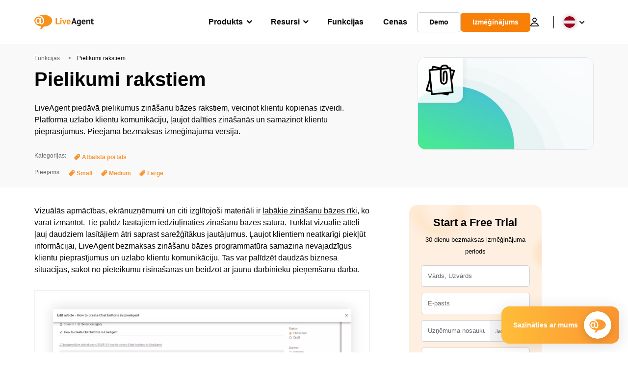

--- FILE ---
content_type: text/html; charset=UTF-8
request_url: https://www.liveagent.lv/funkcijas/pielikumi-rakstiem/
body_size: 57729
content:
<!doctype html>
<html lang="lv-LV">
	<head><meta name="referrer" content="strict-origin-when-cross-origin">
	<meta charset="UTF-8">
	<meta http-equiv="X-UA-Compatible" content="IE=edge">
	<meta name="viewport" content="width=device-width, initial-scale=1.0, shrink-to-fit=no">

	<link rel="apple-touch-icon" sizes="180x180" href="https://www.liveagent.lv/app/themes/liveagent/assets/images/favicon/apple-touch-icon.png">
	<link rel="icon" type="image/png" sizes="32x32" href="https://www.liveagent.lv/app/themes/liveagent/assets/images/favicon/favicon-32x32.png">
	<link rel="icon" type="image/png" sizes="16x16" href="https://www.liveagent.lv/app/themes/liveagent/assets/images/favicon/favicon-16x16.png">

	<link rel="mask-icon" href="https://www.liveagent.lv/app/themes/liveagent/assets/images/favicon/safari-pinned-tab.svg" color="#f5912c">
	<meta name="apple-mobile-web-app-title" content="LiveAgent">
	<meta name="application-name" content="LiveAgent">
	<meta name="msapplication-TileColor" content="#ffffff">
	<meta name="theme-color" content="#ffffff">

	<!-- URLSLAB-SKIP-REPLACE-START -->
	<style id="inline-css" type="text/css">*{-webkit-box-sizing:border-box;box-sizing:border-box}*:active,*:focus,*:hover{outline:0}#app{position:relative}h1,h2,h3,h4,h5,h6,p{margin:0}a{text-decoration:none}a:active,a:focus,a:hover{text-decoration:none}ul{margin:0;padding:0;list-style:none}figure{margin:0}/*! sanitize.css v10.0.0 | CC0 License | github.com/csstools/sanitize.css */*,::before,::after{-webkit-box-sizing:border-box;box-sizing:border-box}::before,::after{text-decoration:inherit;vertical-align:inherit}html{cursor:default;line-height:1.5;-moz-tab-size:4;-o-tab-size:4;tab-size:4;-webkit-tap-highlight-color:transparent;-ms-text-size-adjust:100%;-webkit-text-size-adjust:100%}html:not(:lang(en)){word-break:break-word;-ms-hyphens:auto;hyphens:auto}body{margin:0}h1{font-size:2em;margin:.67em 0}dl dl,dl ol,dl ul,ol dl,ul dl{margin:0}ol ol,ol ul,ul ol,ul ul{margin:0}hr{height:0;overflow:visible}main{display:block}nav ol,nav ul{list-style:none;padding:0}pre{font-family:monospace,monospace;font-size:1em}a{background-color:transparent}abbr[title]{text-decoration:underline;-webkit-text-decoration:underline dotted;text-decoration:underline dotted}b,strong{font-weight:bolder}code,kbd,samp{font-family:monospace,monospace;font-size:1em}small{font-size:80%}audio,canvas,iframe,img,svg,video{vertical-align:middle}audio,video{display:inline-block}audio:not([controls]){display:none;height:0}iframe{border-style:none}img{border-style:none}svg:not([fill]){fill:currentColor}svg:not(:root){overflow:hidden}table{border-collapse:collapse}button,input,select{margin:0}button{overflow:visible;text-transform:none}button,[type=button],[type=reset],[type=submit]{-webkit-appearance:button}fieldset{border:1px solid #a0a0a0;padding:.35em .75em .625em}input{overflow:visible}legend{color:inherit;display:table;max-width:100%;white-space:normal}progress{display:inline-block;vertical-align:baseline}select{text-transform:none}textarea{margin:0;overflow:auto;resize:vertical}[type=checkbox],[type=radio]{padding:0}[type=search]{-webkit-appearance:textfield;outline-offset:-2px}::-webkit-inner-spin-button,::-webkit-outer-spin-button{height:auto}::-webkit-input-placeholder{color:inherit;opacity:.54}::-webkit-search-decoration{-webkit-appearance:none}::-webkit-file-upload-button{-webkit-appearance:button;font:inherit}::-moz-focus-inner{border-style:none;padding:0}:-moz-focusring{outline:1px dotted ButtonText}:-moz-ui-invalid{box-shadow:none}details{display:block}dialog{background-color:white;border:solid;color:black;display:block;height:-moz-fit-content;height:-webkit-fit-content;height:fit-content;left:0;margin:auto;padding:1em;position:absolute;right:0;width:-moz-fit-content;width:-webkit-fit-content;width:fit-content}dialog:not([open]){display:none}summary{display:list-item}canvas{display:inline-block}template{display:none}a,area,button,input,label,select,summary,textarea,[tabindex]{-ms-touch-action:manipulation;touch-action:manipulation}[hidden]{display:none}[aria-busy=true]{cursor:progress}[aria-controls]{cursor:pointer}[aria-disabled=true],[disabled]{cursor:not-allowed}[aria-hidden=false][hidden]{display:initial}[aria-hidden=false][hidden]:not(:focus){clip:rect(0,0,0,0);position:absolute}@font-face{font-family:fontello;src:url(/app/themes/liveagent/assets/webfonts/fontello.woff2?ver=20230109) format("woff2"),url(/app/themes/liveagent/assets/webfonts/fontello.woff?ver=20230109) format("woff"),url(/app/themes/liveagent/assets/webfonts/fontello.ttf?ver=20230109) format("truetype");font-weight:400;font-style:normal;font-display:swap}[class^=fontello-]::before,[class*=fontello-]::before{font-family:fontello,sans-serif;font-style:normal;font-weight:400;display:inline-block;text-decoration:inherit;width:1em;text-align:center;font-variant:normal;text-transform:none;-webkit-font-smoothing:antialiased;-moz-osx-font-smoothing:grayscale}.fontello-icon-e800::before{content:"\e800" !important}.fontello-icon-e801::before{content:"\e801" !important}.fontello-icon-e802::before{content:"\e802" !important}.fontello-icon-e803::before{content:"\e803" !important}.fontello-icon-e804::before{content:"\e804" !important}.fontello-icon-e805::before{content:"\e805" !important}.fontello-icon-e806::before{content:"\e806" !important}.fontello-icon-e807::before{content:"\e807" !important}.fontello-icon-e808::before{content:"\e808" !important}.fontello-icon-e809::before{content:"\e809" !important}.fontello-icon-e80a::before{content:"\e80a" !important}.fontello-icon-e80b::before{content:"\e80b" !important}.fontello-icon-e80c::before{content:"\e80c" !important}.fontello-icon-e80d::before{content:"\e80d" !important}.fontello-icon-e80e::before{content:"\e80e" !important}.fontello-icon-e80f::before{content:"\e80f" !important}.fontello-icon-e810::before{content:"\e810" !important}.fontello-icon-e811::before{content:"\e811" !important}.fontello-icon-e82a::before{content:"\e82a" !important}.fontello-icon-e82b::before{content:"\e82b" !important}.fontello-bars-solid::before{content:"\e812"}.fontello-calendar-regular::before{content:"\e813"}.fontello-check-circle-regular::before{content:"\e814"}.fontello-facebook-f-brands::before{content:"\e815"}.fontello-facebook-square-brands::before{content:"\e816"}.fontello-folder-solid::before{content:"\e817"}.fontello-instagram-brands::before{content:"\e818"}.fontello-linkedin-brands::before{content:"\e819"}.fontello-linkedin-in-brands::before{content:"\e81a"}.fontello-search-solid::before{content:"\e81b"}.fontello-times-circle-regular::before{content:"\e81c"}.fontello-twitter-brands::before{content:"\e81d"}.fontello-twitter-square-brands::before{content:"\e81e"}.fontello-user-solid::before{content:"\e81f"}.fontello-youtube-square-brands::before{content:"\e820"}.fontello-chevron-down-solid::before{content:"\e821"}.fontello-chevron-left-solid::before{content:"\e822"}.fontello-chevron-right-solid::before{content:"\e823"}.fontello-chevron-up-solid::before{content:"\e824"}.fontello-dribbble-brands::before{content:"\e825"}.fontello-github-brands::before{content:"\e826"}.fontello-map-marker-alt-solid::before{content:"\e827"}.fontello-phone-solid::before{content:"\e828"}.fontello-wordpress-simple-brands::before{content:"\e829"}.fontello-info::before{content:"\e82c"}.fontello-company::before{content:"\e82d"}.fontello-mail::before{content:"\e82e"}.fontello-user::before{content:"\e82f"}.fontello-inbox::before{content:"\e830" !important}.fontello-folder2::before{content:"\e831" !important}.fontello-anchor::before{content:"\e832" !important}.fontello-menu-academy::before{content:"\e851" !important}.fontello-menu-awards::before{content:"\e852" !important}.fontello-menu-blog::before{content:"\e853" !important}.fontello-menu-business-solutions::before{content:"\e854" !important}.fontello-menu-call-center::before{content:"\e855" !important}.fontello-menu-change-log::before{content:"\e839" !important}.fontello-menu-customer-portal::before{content:"\e856" !important}.fontello-menu-directory::before{content:"\e857" !important}.fontello-menu-glossary::before{content:"\e833" !important}.fontello-menu-help-desk::before{content:"\e843" !important}.fontello-menu-industry-solutions::before{content:"\e844" !important}.fontello-menu-knowledge-base::before{content:"\e845" !important}.fontello-menu-live-chat::before{content:"\e846" !important}.fontello-menu-social-media::before{content:"\e847" !important}.fontello-menu-system-status::before{content:"\e842" !important}.fontello-menu-take-a-tour::before{content:"\e849" !important}.fontello-menu-templates::before{content:"\e84a" !important}.fontello-menu-ticketing::before{content:"\e84b" !important}.fontello-menu-typing-test::before{content:"\e84c" !important}.fontello-menu-use-cases::before{content:"\e84d" !important}.fontello-menu-vector::before{content:"\e848" !important}.fontello-menu-webinars::before{content:"\e84e" !important}.fontello-menu-why-liveagent::before{content:"\e84f" !important}.fontello-menu-about-us::before{content:"\e850" !important}.fontello-menu-wordpress::before{content:"\e829" !important}.fontello-menu-research::before{content:"\e834" !important}.fontello-menu-checklists::before{content:"\e835" !important}.fontello-whatsapp-brands::before{content:"\e836"}:root{--primary-color:#fa9531;--secondary-color:#ffbd39;--third-color:#feefe0;--package-color-1:#3cc33e;--package-color-2:#1089f8;--package-color-3:#fa9531;--package-color-4:#b0b4bb;--new-item-color:#ff0;--extension-item-color:#050505;--successful-color:#07b65d;--error-color:#f72f49;--font-color-normal:#65676b;--font-color-level3:#65676b;--font-color-medium:#b0b4bb;--font-color-dark:#050505;--font-color-light:#fff;--content-color-normal:#65676b;--content-color-dark:#050505;--content-color-light:#fff;--button-full-font-color:#fff;--button-full-background-color-1:#fa9531;--button-full-background-color-2:#ffbd39;--button-outline-color:#e4e5e9;--border-color-normal:#65676b;--border-color-gray:#e4e5e9;--border-color-gray-icon:#bec2c9;--border-color-inputs:#ced0d4;--border-color-dark:#050505;--border-color-light:#fff;--main-background:#fff;--invert-main-background:#050505;--secondary-background:#f5f5f7;--light-background:#f5f5f7;--header-background:#fff;--main-nav-font-color:#050505;--main-nav-font-color-highlight:#fa9531;--main-nav-underline:#fa9531;--main-nav-submenu-background:#fff;--main-nav-submenu-font-color:#050505;--main-nav-submenu-font-color-hover:#050505;--cookie-background:#fff3e0;--newsletter-background:#f5f5f7;--tabs-background:#f5f5f7;--orange-background:#feefe0;--violet-background:#f3e6ff;--footer-column-border-color:#e4e5e9;--footer-middle-background-color-1:#fa9531;--footer-middle-background-color-2:#ffbd39;--box-shadow:0 0 16px 0 rgba(0,0,0,0.08);--box-shadow-big:0 .25em 4em 0 rgba(0,0,0,0.07);--background:linear-gradient(90deg,#ffbd39 0,#fa9531 100%);--background-invert:linear-gradient(90deg,#fa9531 0,#ffbd39 100%)}html{scroll-behavior:smooth}html :where(img[class*=wp-image-]){height:auto;max-width:100%}body{background-color:#fff;background-color:var(--main-background);font-family:"Helvetica Neue",Helvetica,Arial,sans-serif;font-size:16px;font-weight:400;line-height:24px;-webkit-tap-highlight-color:rgba(0,0,0,0);overflow-x:hidden}body.overlay{overflow:hidden !important}body.overlay::before{content:"";top:0;right:0;bottom:0;left:0;position:fixed;z-index:999998;background-color:rgba(0,0,0,0.6);-webkit-animation:fadeIn .25s;animation:fadeIn .25s}.home .AppContainer{overflow:hidden}.wrapper{position:relative;width:100%;max-width:1180px;margin-left:auto;margin-right:auto;padding-left:20px;padding-right:20px;border-radius:1rem}.wrapper__medium{max-width:1240px}.wrapper__extended{max-width:1380px}.wrapper__wide{position:relative;max-width:1380px;margin-left:auto;margin-right:auto;padding:1.5em 0}.wrapper__narrow{max-width:650px;margin-left:auto;margin-right:auto}.grecaptcha-badge{display:none !important}.hidden{display:none !important}.invisible{visibility:hidden !important;opacity:0 !important;cursor:default}.invisible *,.invisible:hover *{cursor:default !important}.pos-relative{position:relative}.pos-absolute{position:absolute}.pos-fixed{position:fixed}.pos-sticky{position:sticky}.wp-block-media-text{display:grid;grid-template-columns:50% 1fr;grid-template-rows:auto}.wp-block-media-text>.wp-block-media-text__media{-ms-flex-item-align:center;align-self:center}.wp-block-media-text>.wp-block-media-text__content{direction:ltr;grid-column:2;grid-row:1;padding:0 8%;word-break:break-word;align-self:center}.display-block{display:block !important}.flex{display:-webkit-box !important;display:-ms-flexbox !important;display:flex !important}.flex-wrap{-ms-flex-wrap:wrap !important;flex-wrap:wrap !important}.flex-direction-row{-webkit-box-orient:horizontal !important;-webkit-box-direction:normal !important;-ms-flex-direction:row !important;flex-direction:row !important}.flex-direction-column{-webkit-box-orient:vertical !important;-webkit-box-direction:normal !important;-ms-flex-direction:column !important;flex-direction:column !important}.flex-align-center{-ms-flex-line-pack:center !important;align-content:center !important;-webkit-box-align:center !important;-ms-flex-align:center !important;align-items:center !important}.flex-align-center .elementor-widget-wrap{-ms-flex-line-pack:center !important;align-content:center !important;-webkit-box-align:center !important;-ms-flex-align:center !important;align-items:center !important}.flex-justify-center{-webkit-box-pack:center !important;-ms-flex-pack:center !important;justify-content:center !important}.text-align-left{text-align:left !important}.text-align-left *{text-align:left}.text-align-center{text-align:center !important}.text-align-justify{text-align:justify !important}.text-decoration-none{text-decoration:none}.text-decoration-underline{text-decoration:underline}.w-100{width:100%}.no-margin[class]{margin:0 !important}.no-padding[class]{padding:0 !important}[class].ma-left{margin-left:auto}[class].ma-right{margin-right:auto}[class].ma-top{margin-top:auto}[class].ma-bottom{margin-bottom:auto}.mt-0[class]{margin-top:0}.mr-0[class]{margin-right:0}.mb-0[class]{margin-bottom:0}.ml-0[class]{margin-left:0}.pt-0[class]{padding-top:0}.pr-0[class]{padding-right:0}.pb-0[class]{padding-bottom:0}.pl-0[class]{padding-left:0}.mt-xxs[class]{margin-top:.15em}.mr-xxs[class]{margin-right:.15em}.mb-xxs[class]{margin-bottom:.15em}.ml-xxs[class]{margin-left:.15em}.pt-xxs[class]{padding-top:.15em}.pr-xxs[class]{padding-right:.15em}.pb-xxs[class]{padding-bottom:.15em}.pl-xxs[class]{padding-left:.15em}.mt-xs[class]{margin-top:.25em}.mr-xs[class]{margin-right:.25em}.mb-xs[class]{margin-bottom:.25em}.ml-xs[class]{margin-left:.25em}.pt-xs[class]{padding-top:.25em}.pr-xs[class]{padding-right:.25em}.pb-xs[class]{padding-bottom:.25em}.pl-xs[class]{padding-left:.25em}.mt-s[class]{margin-top:.5em}.mr-s[class]{margin-right:.5em}.mb-s[class]{margin-bottom:.5em}.ml-s[class]{margin-left:.5em}.pt-s[class]{padding-top:.5em}.pr-s[class]{padding-right:.5em}.pb-s[class]{padding-bottom:.5em}.pl-s[class]{padding-left:.5em}.mt-m[class]{margin-top:1em}.mr-m[class]{margin-right:1em}.mb-m[class]{margin-bottom:1em}.ml-m[class]{margin-left:1em}.pt-m[class]{padding-top:1em}.pr-m[class]{padding-right:1em}.pb-m[class]{padding-bottom:1em}.pl-m[class]{padding-left:1em}.mt-l[class]{margin-top:1.5em}.mr-l[class]{margin-right:1.5em}.mb-l[class]{margin-bottom:1.5em}.ml-l[class]{margin-left:1.5em}.pt-l[class]{padding-top:1.5em}.pr-l[class]{padding-right:1.5em}.pb-l[class]{padding-bottom:1.5em}.pl-l[class]{padding-left:1.5em}.mt-xl[class]{margin-top:2em}.mr-xl[class]{margin-right:2em}.mb-xl[class]{margin-bottom:2em}.ml-xl[class]{margin-left:2em}.pt-xl[class]{padding-top:2em}.pr-xl[class]{padding-right:2em}.pb-xl[class]{padding-bottom:2em}.pl-xl[class]{padding-left:2em}.mt-xxl[class]{margin-top:2.5em}.mr-xxl[class]{margin-right:2.5em}.mb-xxl[class]{margin-bottom:2.5em}.ml-xxl[class]{margin-left:2.5em}.pt-xxl[class]{padding-top:2.5em}.pr-xxl[class]{padding-right:2.5em}.pb-xxl[class]{padding-bottom:2.5em}.pl-xxl[class]{padding-left:2.5em}.mt-xxxl[class]{margin-top:3.25em}.mr-xxxl[class]{margin-right:3.25em}.mb-xxxl[class]{margin-bottom:3.25em}.ml-xxxl[class]{margin-left:3.25em}.pt-xxxl[class]{padding-top:3.25em}.pr-xxxl[class]{padding-right:3.25em}.pb-xxxl[class]{padding-bottom:3.25em}.pl-xxxl[class]{padding-left:3.25em}.mt-extreme-small[class]{margin-top:3.75em}.mr-extreme-small[class]{margin-right:3.75em}.mb-extreme-small[class]{margin-bottom:3.75em}.ml-extreme-small[class]{margin-left:3.75em}.pt-extreme-small[class]{padding-top:3.75em}.pr-extreme-small[class]{padding-right:3.75em}.pb-extreme-small[class]{padding-bottom:3.75em}.pl-extreme-small[class]{padding-left:3.75em}.mt-extreme[class]{margin-top:4.5em}.mr-extreme[class]{margin-right:4.5em}.mb-extreme[class]{margin-bottom:4.5em}.ml-extreme[class]{margin-left:4.5em}.pt-extreme[class]{padding-top:4.5em}.pr-extreme[class]{padding-right:4.5em}.pb-extreme[class]{padding-bottom:4.5em}.pl-extreme[class]{padding-left:4.5em}.mt-extreme-plus[class]{margin-top:5em}.mr-extreme-plus[class]{margin-right:5em}.mb-extreme-plus[class]{margin-bottom:5em}.ml-extreme-plus[class]{margin-left:5em}.pt-extreme-plus[class]{padding-top:5em}.pr-extreme-plus[class]{padding-right:5em}.pb-extreme-plus[class]{padding-bottom:5em}.pl-extreme-plus[class]{padding-left:5em}.mt-ultra[class]{margin-top:6em}.mr-ultra[class]{margin-right:6em}.mb-ultra[class]{margin-bottom:6em}.ml-ultra[class]{margin-left:6em}.pt-ultra[class]{padding-top:6em}.pr-ultra[class]{padding-right:6em}.pb-ultra[class]{padding-bottom:6em}.pl-ultra[class]{padding-left:6em}.mt-ultra-xl[class]{margin-top:9.375em}.mr-ultra-xl[class]{margin-right:9.375em}.mb-ultra-xl[class]{margin-bottom:9.375em}.ml-ultra-xl[class]{margin-left:9.375em}.pt-ultra-xl[class]{padding-top:9.375em}.pr-ultra-xl[class]{padding-right:9.375em}.pb-ultra-xl[class]{padding-bottom:9.375em}.pl-ultra-xl[class]{padding-left:9.375em}.mt-2xultra[class]{margin-top:10em}.mr-2xultra[class]{margin-right:10em}.mb-2xultra[class]{margin-bottom:10em}.ml-2xultra[class]{margin-left:10em}.pt-2xultra[class]{padding-top:10em}.pr-2xultra[class]{padding-right:10em}.pb-2xultra[class]{padding-bottom:10em}.pl-2xultra[class]{padding-left:10em}.Footer,.Reviews,.Block--redesign__successtories,.Block--redesign__testimonials,.SimilarSources{content-visibility:auto}body.lb-disable-scrolling{overflow:hidden}.lightboxOverlay{position:absolute;top:0;left:0;z-index:999999;opacity:.8;background-color:#000;display:none}.lightbox{overflow:hidden}.lightbox.splide,.lightbox-youtube{position:fixed;left:0;top:0;width:100vw;height:100vh;z-index:999999;text-align:center;line-height:0;font-weight:400;outline:0;opacity:0;-webkit-transition:opacity .5s;transition:opacity .5s}.lightbox.splide::after,.lightbox-youtube::after{background-color:#050505;background-color:var(--invert-main-background);width:100%;height:100%;content:"";position:absolute;top:0;left:0;opacity:.8}.lightbox.splide.active,.lightbox-youtube.active{opacity:1}.lightbox.splide>*,.lightbox-youtube>*{position:relative;z-index:1}.lightbox .splide__list{height:100vh}.lightbox .splide__slide{display:-webkit-box;display:-ms-flexbox;display:flex;-webkit-box-align:center;-ms-flex-align:center;align-items:center;-webkit-box-pack:center;-ms-flex-pack:center;justify-content:center;height:100%}.lightbox .youtube__inn{display:-webkit-box;display:-ms-flexbox;display:flex;-webkit-box-align:center;-ms-flex-align:center;align-items:center;-webkit-box-pack:center;-ms-flex-pack:center;justify-content:center;height:100%}.lightbox .youtube__wrapper{position:relative;width:calc(100% - 1em);height:0;padding-bottom:56.25%;z-index:1}.lightbox .youtube__inmodal{position:absolute;width:100%;top:0;left:0}.lightbox__image-wrapper{padding:0 4em}.lightbox__image-wrapper img{max-width:100%;max-height:100vh}.lightbox .splide__arrows{position:absolute;width:100%;height:2em;top:50%;-webkit-transform:translateY(-50%);-ms-transform:translateY(-50%);transform:translateY(-50%);z-index:2}.lightbox .splide__arrow{width:2em;height:2em;font-size:2rem}.lightbox .splide__arrow::before{display:none}.lightbox .splide__arrow:disabled{display:none}.lightbox .splide__arrow svg{fill:#fff}.lightbox__close.lightbox__close{color:#fff;color:var(--font-color-light);width:1em;height:1em;position:absolute;display:inline-block;right:.5em;top:.5em;font-size:3rem;line-height:1;cursor:pointer;z-index:2;text-shadow:0 0 .1em rgba(0,0,0,0.8)}@-webkit-keyframes chatDots{0%{opacity:.5}15%{-webkit-transform:translateY(-0.25em);transform:translateY(-0.25em)}25%{-webkit-transform:translateY(0);transform:translateY(0)}50%{opacity:1}100%{opacity:.5}}@keyframes chatDots{0%{opacity:.5}15%{-webkit-transform:translateY(-0.25em);transform:translateY(-0.25em)}25%{-webkit-transform:translateY(0);transform:translateY(0)}50%{opacity:1}100%{opacity:.5}}@-webkit-keyframes fadeIn{0%{opacity:0}100%{opacity:1}}@keyframes fadeIn{0%{opacity:0}100%{opacity:1}}@-webkit-keyframes bounceIn{0%{opacity:0;-webkit-transform:scale3d(0.3,0.3,0.3);transform:scale3d(0.3,0.3,0.3);-webkit-animation-timing-function:cubic-bezier(0.215,0.61,0.355,1);animation-timing-function:cubic-bezier(0.215,0.61,0.355,1)}20%{-webkit-transform:scale3d(1.1,1.1,1.1);transform:scale3d(1.1,1.1,1.1);-webkit-animation-timing-function:cubic-bezier(0.215,0.61,0.355,1);animation-timing-function:cubic-bezier(0.215,0.61,0.355,1)}40%{-webkit-transform:scale3d(0.9,0.9,0.9);transform:scale3d(0.9,0.9,0.9);-webkit-animation-timing-function:cubic-bezier(0.215,0.61,0.355,1);animation-timing-function:cubic-bezier(0.215,0.61,0.355,1)}60%{opacity:1;-webkit-transform:scale3d(1.03,1.03,1.03);transform:scale3d(1.03,1.03,1.03);-webkit-animation-timing-function:cubic-bezier(0.215,0.61,0.355,1);animation-timing-function:cubic-bezier(0.215,0.61,0.355,1)}80%{-webkit-transform:scale3d(0.97,0.97,0.97);transform:scale3d(0.97,0.97,0.97);-webkit-animation-timing-function:cubic-bezier(0.215,0.61,0.355,1);animation-timing-function:cubic-bezier(0.215,0.61,0.355,1)}to{opacity:1;-webkit-transform:scale3d(1,1,1);transform:scale3d(1,1,1);-webkit-animation-timing-function:cubic-bezier(0.215,0.61,0.355,1);animation-timing-function:cubic-bezier(0.215,0.61,0.355,1)}}@keyframes bounceIn{0%{opacity:0;-webkit-transform:scale3d(0.3,0.3,0.3);transform:scale3d(0.3,0.3,0.3);-webkit-animation-timing-function:cubic-bezier(0.215,0.61,0.355,1);animation-timing-function:cubic-bezier(0.215,0.61,0.355,1)}20%{-webkit-transform:scale3d(1.1,1.1,1.1);transform:scale3d(1.1,1.1,1.1);-webkit-animation-timing-function:cubic-bezier(0.215,0.61,0.355,1);animation-timing-function:cubic-bezier(0.215,0.61,0.355,1)}40%{-webkit-transform:scale3d(0.9,0.9,0.9);transform:scale3d(0.9,0.9,0.9);-webkit-animation-timing-function:cubic-bezier(0.215,0.61,0.355,1);animation-timing-function:cubic-bezier(0.215,0.61,0.355,1)}60%{opacity:1;-webkit-transform:scale3d(1.03,1.03,1.03);transform:scale3d(1.03,1.03,1.03);-webkit-animation-timing-function:cubic-bezier(0.215,0.61,0.355,1);animation-timing-function:cubic-bezier(0.215,0.61,0.355,1)}80%{-webkit-transform:scale3d(0.97,0.97,0.97);transform:scale3d(0.97,0.97,0.97);-webkit-animation-timing-function:cubic-bezier(0.215,0.61,0.355,1);animation-timing-function:cubic-bezier(0.215,0.61,0.355,1)}to{opacity:1;-webkit-transform:scale3d(1,1,1);transform:scale3d(1,1,1);-webkit-animation-timing-function:cubic-bezier(0.215,0.61,0.355,1);animation-timing-function:cubic-bezier(0.215,0.61,0.355,1)}}@-webkit-keyframes down{0%{-webkit-transform:translate(0);transform:translate(0)}20%{-webkit-transform:translateY(1em);transform:translateY(1em)}40%{-webkit-transform:translate(0);transform:translate(0)}}@keyframes down{0%{-webkit-transform:translate(0);transform:translate(0)}20%{-webkit-transform:translateY(1em);transform:translateY(1em)}40%{-webkit-transform:translate(0);transform:translate(0)}}@-webkit-keyframes slideDown{from{-webkit-transform:translateY(-100%);transform:translateY(-100%)}to{-webkit-transform:translateY(0);transform:translateY(0)}}@keyframes slideDown{from{-webkit-transform:translateY(-100%);transform:translateY(-100%)}to{-webkit-transform:translateY(0);transform:translateY(0)}}@-webkit-keyframes slideUp{from{-webkit-transform:translateY(0);transform:translateY(0)}to{-webkit-transform:translateY(-100%);transform:translateY(-100%)}}@keyframes slideUp{from{-webkit-transform:translateY(0);transform:translateY(0)}to{-webkit-transform:translateY(-100%);transform:translateY(-100%)}}@-webkit-keyframes pulse{0%{-webkit-box-shadow:0 0 0 0 rgba(245,145,44,0.6);box-shadow:0 0 0 0 rgba(245,145,44,0.6)}70%{-webkit-box-shadow:0 0 0 15px rgba(245,145,44,0);box-shadow:0 0 0 15px rgba(245,145,44,0)}100%{-webkit-box-shadow:0 0 0 0 rgba(245,145,44,0);box-shadow:0 0 0 0 rgba(245,145,44,0)}}@keyframes pulse{0%{-webkit-box-shadow:0 0 0 0 rgba(245,145,44,0.6);box-shadow:0 0 0 0 rgba(245,145,44,0.6)}70%{-webkit-box-shadow:0 0 0 15px rgba(245,145,44,0);box-shadow:0 0 0 15px rgba(245,145,44,0)}100%{-webkit-box-shadow:0 0 0 0 rgba(245,145,44,0);box-shadow:0 0 0 0 rgba(245,145,44,0)}}.c-black-real{color:#000 !important}.c-black-real *{color:inherit !important}.c-black-real svg{fill:currentcolor !important}svg.c-black-real{fill:currentcolor !important}.bg-black-real{background-color:#000 !important}.border-black-real{border-color:#000 !important}.c-black{color:#050505 !important}.c-black *{color:inherit !important}.c-black svg{fill:currentcolor !important}svg.c-black{fill:currentcolor !important}.bg-black{background-color:#050505 !important}.border-black{border-color:#050505 !important}.c-white{color:#fff !important}.c-white *{color:inherit !important}.c-white svg{fill:currentcolor !important}svg.c-white{fill:currentcolor !important}.bg-white{background-color:#fff !important}.border-white{border-color:#fff !important}.c-gray{color:#231f20 !important}.c-gray *{color:inherit !important}.c-gray svg{fill:currentcolor !important}svg.c-gray{fill:currentcolor !important}.bg-gray{background-color:#231f20 !important}.border-gray{border-color:#231f20 !important}.c-dark-gray{color:#65676b !important}.c-dark-gray *{color:inherit !important}.c-dark-gray svg{fill:currentcolor !important}svg.c-dark-gray{fill:currentcolor !important}.bg-dark-gray{background-color:#65676b !important}.border-dark-gray{border-color:#65676b !important}.c-medium-gray{color:#b0b4bb !important}.c-medium-gray *{color:inherit !important}.c-medium-gray svg{fill:currentcolor !important}svg.c-medium-gray{fill:currentcolor !important}.bg-medium-gray{background-color:#b0b4bb !important}.border-medium-gray{border-color:#b0b4bb !important}.c-medium-gray-quotes{color:#65676b !important}.c-medium-gray-quotes *{color:inherit !important}.c-medium-gray-quotes svg{fill:currentcolor !important}svg.c-medium-gray-quotes{fill:currentcolor !important}.bg-medium-gray-quotes{background-color:#65676b !important}.border-medium-gray-quotes{border-color:#65676b !important}.c-medium-gray-inputs{color:#ced0d4 !important}.c-medium-gray-inputs *{color:inherit !important}.c-medium-gray-inputs svg{fill:currentcolor !important}svg.c-medium-gray-inputs{fill:currentcolor !important}.bg-medium-gray-inputs{background-color:#ced0d4 !important}.border-medium-gray-inputs{border-color:#ced0d4 !important}.c-level3{color:#8c9097 !important}.c-level3 *{color:inherit !important}.c-level3 svg{fill:currentcolor !important}svg.c-level3{fill:currentcolor !important}.bg-level3{background-color:#8c9097 !important}.border-level3{border-color:#8c9097 !important}.c-level4{color:#f9f9fa !important}.c-level4 *{color:inherit !important}.c-level4 svg{fill:currentcolor !important}svg.c-level4{fill:currentcolor !important}.bg-level4{background-color:#f9f9fa !important}.border-level4{border-color:#f9f9fa !important}.c-light-gray{color:#e4e5e9 !important}.c-light-gray *{color:inherit !important}.c-light-gray svg{fill:currentcolor !important}svg.c-light-gray{fill:currentcolor !important}.bg-light-gray{background-color:#e4e5e9 !important}.border-light-gray{border-color:#e4e5e9 !important}.c-lighter-gray{color:#d8dadf !important}.c-lighter-gray *{color:inherit !important}.c-lighter-gray svg{fill:currentcolor !important}svg.c-lighter-gray{fill:currentcolor !important}.bg-lighter-gray{background-color:#d8dadf !important}.border-lighter-gray{border-color:#d8dadf !important}.c-light-gray-icon{color:#bec2c9 !important}.c-light-gray-icon *{color:inherit !important}.c-light-gray-icon svg{fill:currentcolor !important}svg.c-light-gray-icon{fill:currentcolor !important}.bg-light-gray-icon{background-color:#bec2c9 !important}.border-light-gray-icon{border-color:#bec2c9 !important}.c-lightest-gray{color:#f5f5f7 !important}.c-lightest-gray *{color:inherit !important}.c-lightest-gray svg{fill:currentcolor !important}svg.c-lightest-gray{fill:currentcolor !important}.bg-lightest-gray{background-color:#f5f5f7 !important}.border-lightest-gray{border-color:#f5f5f7 !important}.c-ultralightest-gray{color:#f5f5f7 !important}.c-ultralightest-gray *{color:inherit !important}.c-ultralightest-gray svg{fill:currentcolor !important}svg.c-ultralightest-gray{fill:currentcolor !important}.bg-ultralightest-gray{background-color:#f5f5f7 !important}.border-ultralightest-gray{border-color:#f5f5f7 !important}.c-pricing-gray{color:#edeff3 !important}.c-pricing-gray *{color:inherit !important}.c-pricing-gray svg{fill:currentcolor !important}svg.c-pricing-gray{fill:currentcolor !important}.bg-pricing-gray{background-color:#edeff3 !important}.border-pricing-gray{border-color:#edeff3 !important}.c-dark-orange{color:#fa9531 !important}.c-dark-orange *{color:inherit !important}.c-dark-orange svg{fill:currentcolor !important}svg.c-dark-orange{fill:currentcolor !important}.bg-dark-orange{background-color:#fa9531 !important}.border-dark-orange{border-color:#fa9531 !important}.c-primary{color:#fa9531 !important}.c-primary *{color:inherit !important}.c-primary svg{fill:currentcolor !important}svg.c-primary{fill:currentcolor !important}.bg-primary{background-color:#fa9531 !important}.border-primary{border-color:#fa9531 !important}.c-orange-new{color:#ffb928 !important}.c-orange-new *{color:inherit !important}.c-orange-new svg{fill:currentcolor !important}svg.c-orange-new{fill:currentcolor !important}.bg-orange-new{background-color:#ffb928 !important}.border-orange-new{border-color:#ffb928 !important}.c-medium-orange{color:#feefe0 !important}.c-medium-orange *{color:inherit !important}.c-medium-orange svg{fill:currentcolor !important}svg.c-medium-orange{fill:currentcolor !important}.bg-medium-orange{background-color:#feefe0 !important}.border-medium-orange{border-color:#feefe0 !important}.c-light-orange{color:#ffbd39 !important}.c-light-orange *{color:inherit !important}.c-light-orange svg{fill:currentcolor !important}svg.c-light-orange{fill:currentcolor !important}.bg-light-orange{background-color:#ffbd39 !important}.border-light-orange{border-color:#ffbd39 !important}.c-light-green{color:#3cc33e !important}.c-light-green *{color:inherit !important}.c-light-green svg{fill:currentcolor !important}svg.c-light-green{fill:currentcolor !important}.bg-light-green{background-color:#3cc33e !important}.border-light-green{border-color:#3cc33e !important}.c-light-blue{color:#1089f8 !important}.c-light-blue *{color:inherit !important}.c-light-blue svg{fill:currentcolor !important}svg.c-light-blue{fill:currentcolor !important}.bg-light-blue{background-color:#1089f8 !important}.border-light-blue{border-color:#1089f8 !important}.c-green{color:#080 !important}.c-green *{color:inherit !important}.c-green svg{fill:currentcolor !important}svg.c-green{fill:currentcolor !important}.bg-green{background-color:#080 !important}.border-green{border-color:#080 !important}.c-red{color:#f00 !important}.c-red *{color:inherit !important}.c-red svg{fill:currentcolor !important}svg.c-red{fill:currentcolor !important}.bg-red{background-color:#f00 !important}.border-red{border-color:#f00 !important}.c-yellow{color:#ff0 !important}.c-yellow *{color:inherit !important}.c-yellow svg{fill:currentcolor !important}svg.c-yellow{fill:currentcolor !important}.bg-yellow{background-color:#ff0 !important}.border-yellow{border-color:#ff0 !important}.c-dark-pink{color:#b44b85 !important}.c-dark-pink *{color:inherit !important}.c-dark-pink svg{fill:currentcolor !important}svg.c-dark-pink{fill:currentcolor !important}.bg-dark-pink{background-color:#b44b85 !important}.border-dark-pink{border-color:#b44b85 !important}.c-light-pink{color:#f478a5 !important}.c-light-pink *{color:inherit !important}.c-light-pink svg{fill:currentcolor !important}svg.c-light-pink{fill:currentcolor !important}.bg-light-pink{background-color:#f478a5 !important}.border-light-pink{border-color:#f478a5 !important}.c-saturated-violet{color:#ae54fd !important}.c-saturated-violet *{color:inherit !important}.c-saturated-violet svg{fill:currentcolor !important}svg.c-saturated-violet{fill:currentcolor !important}.bg-saturated-violet{background-color:#ae54fd !important}.border-saturated-violet{border-color:#ae54fd !important}.c-desaturated-violet{color:#f3e6ff !important}.c-desaturated-violet *{color:inherit !important}.c-desaturated-violet svg{fill:currentcolor !important}svg.c-desaturated-violet{fill:currentcolor !important}.bg-desaturated-violet{background-color:#f3e6ff !important}.border-desaturated-violet{border-color:#f3e6ff !important}.c-saturated-blue{color:#2570ed !important}.c-saturated-blue *{color:inherit !important}.c-saturated-blue svg{fill:currentcolor !important}svg.c-saturated-blue{fill:currentcolor !important}.bg-saturated-blue{background-color:#2570ed !important}.border-saturated-blue{border-color:#2570ed !important}.c-desaturated-blue{color:#dfeafd !important}.c-desaturated-blue *{color:inherit !important}.c-desaturated-blue svg{fill:currentcolor !important}svg.c-desaturated-blue{fill:currentcolor !important}.bg-desaturated-blue{background-color:#dfeafd !important}.border-desaturated-blue{border-color:#dfeafd !important}.c-saturated-green{color:#07b65d !important}.c-saturated-green *{color:inherit !important}.c-saturated-green svg{fill:currentcolor !important}svg.c-saturated-green{fill:currentcolor !important}.bg-saturated-green{background-color:#07b65d !important}.border-saturated-green{border-color:#07b65d !important}.c-desaturated-green{color:#daf4e7 !important}.c-desaturated-green *{color:inherit !important}.c-desaturated-green svg{fill:currentcolor !important}svg.c-desaturated-green{fill:currentcolor !important}.bg-desaturated-green{background-color:#daf4e7 !important}.border-desaturated-green{border-color:#daf4e7 !important}.c-saturated-red{color:#f72f49 !important}.c-saturated-red *{color:inherit !important}.c-saturated-red svg{fill:currentcolor !important}svg.c-saturated-red{fill:currentcolor !important}.bg-saturated-red{background-color:#f72f49 !important}.border-saturated-red{border-color:#f72f49 !important}.c-desaturated-red{color:#fee0e4 !important}.c-desaturated-red *{color:inherit !important}.c-desaturated-red svg{fill:currentcolor !important}svg.c-desaturated-red{fill:currentcolor !important}.bg-desaturated-red{background-color:#fee0e4 !important}.border-desaturated-red{border-color:#fee0e4 !important}.c-saturated-cyan{color:#48c6ce !important}.c-saturated-cyan *{color:inherit !important}.c-saturated-cyan svg{fill:currentcolor !important}svg.c-saturated-cyan{fill:currentcolor !important}.bg-saturated-cyan{background-color:#48c6ce !important}.border-saturated-cyan{border-color:#48c6ce !important}.c-desaturated-cyan{color:#e4f7f8 !important}.c-desaturated-cyan *{color:inherit !important}.c-desaturated-cyan svg{fill:currentcolor !important}svg.c-desaturated-cyan{fill:currentcolor !important}.bg-desaturated-cyan{background-color:#e4f7f8 !important}.border-desaturated-cyan{border-color:#e4f7f8 !important}@media(min-width:768px){.wrapper__wide{padding:2.75em 0}.hidden-tablet{display:none !important}.display-block-tablet{display:block !important}.flex-tablet{display:-webkit-box !important;display:-ms-flexbox !important;display:flex !important}.mobile--only{display:none}.mt-0-tablet[class]{margin-top:0}.mr-0-tablet[class]{margin-right:0}.mb-0-tablet[class]{margin-bottom:0}.ml-0-tablet[class]{margin-left:0}.pt-0-tablet[class]{padding-top:0}.pr-0-tablet[class]{padding-right:0}.pb-0-tablet[class]{padding-bottom:0}.pl-0-tablet[class]{padding-left:0}.mt-xxs-tablet[class]{margin-top:.15em}.mr-xxs-tablet[class]{margin-right:.15em}.mb-xxs-tablet[class]{margin-bottom:.15em}.ml-xxs-tablet[class]{margin-left:.15em}.pt-xxs-tablet[class]{padding-top:.15em}.pr-xxs-tablet[class]{padding-right:.15em}.pb-xxs-tablet[class]{padding-bottom:.15em}.pl-xxs-tablet[class]{padding-left:.15em}.mt-xs-tablet[class]{margin-top:.25em}.mr-xs-tablet[class]{margin-right:.25em}.mb-xs-tablet[class]{margin-bottom:.25em}.ml-xs-tablet[class]{margin-left:.25em}.pt-xs-tablet[class]{padding-top:.25em}.pr-xs-tablet[class]{padding-right:.25em}.pb-xs-tablet[class]{padding-bottom:.25em}.pl-xs-tablet[class]{padding-left:.25em}.mt-s-tablet[class]{margin-top:.5em}.mr-s-tablet[class]{margin-right:.5em}.mb-s-tablet[class]{margin-bottom:.5em}.ml-s-tablet[class]{margin-left:.5em}.pt-s-tablet[class]{padding-top:.5em}.pr-s-tablet[class]{padding-right:.5em}.pb-s-tablet[class]{padding-bottom:.5em}.pl-s-tablet[class]{padding-left:.5em}.mt-m-tablet[class]{margin-top:1em}.mr-m-tablet[class]{margin-right:1em}.mb-m-tablet[class]{margin-bottom:1em}.ml-m-tablet[class]{margin-left:1em}.pt-m-tablet[class]{padding-top:1em}.pr-m-tablet[class]{padding-right:1em}.pb-m-tablet[class]{padding-bottom:1em}.pl-m-tablet[class]{padding-left:1em}.mt-l-tablet[class]{margin-top:1.5em}.mr-l-tablet[class]{margin-right:1.5em}.mb-l-tablet[class]{margin-bottom:1.5em}.ml-l-tablet[class]{margin-left:1.5em}.pt-l-tablet[class]{padding-top:1.5em}.pr-l-tablet[class]{padding-right:1.5em}.pb-l-tablet[class]{padding-bottom:1.5em}.pl-l-tablet[class]{padding-left:1.5em}.mt-xl-tablet[class]{margin-top:2em}.mr-xl-tablet[class]{margin-right:2em}.mb-xl-tablet[class]{margin-bottom:2em}.ml-xl-tablet[class]{margin-left:2em}.pt-xl-tablet[class]{padding-top:2em}.pr-xl-tablet[class]{padding-right:2em}.pb-xl-tablet[class]{padding-bottom:2em}.pl-xl-tablet[class]{padding-left:2em}.mt-xxl-tablet[class]{margin-top:2.5em}.mr-xxl-tablet[class]{margin-right:2.5em}.mb-xxl-tablet[class]{margin-bottom:2.5em}.ml-xxl-tablet[class]{margin-left:2.5em}.pt-xxl-tablet[class]{padding-top:2.5em}.pr-xxl-tablet[class]{padding-right:2.5em}.pb-xxl-tablet[class]{padding-bottom:2.5em}.pl-xxl-tablet[class]{padding-left:2.5em}.mt-xxxl-tablet[class]{margin-top:3.25em}.mr-xxxl-tablet[class]{margin-right:3.25em}.mb-xxxl-tablet[class]{margin-bottom:3.25em}.ml-xxxl-tablet[class]{margin-left:3.25em}.pt-xxxl-tablet[class]{padding-top:3.25em}.pr-xxxl-tablet[class]{padding-right:3.25em}.pb-xxxl-tablet[class]{padding-bottom:3.25em}.pl-xxxl-tablet[class]{padding-left:3.25em}.mt-extreme-small-tablet[class]{margin-top:3.75em}.mr-extreme-small-tablet[class]{margin-right:3.75em}.mb-extreme-small-tablet[class]{margin-bottom:3.75em}.ml-extreme-small-tablet[class]{margin-left:3.75em}.pt-extreme-small-tablet[class]{padding-top:3.75em}.pr-extreme-small-tablet[class]{padding-right:3.75em}.pb-extreme-small-tablet[class]{padding-bottom:3.75em}.pl-extreme-small-tablet[class]{padding-left:3.75em}.mt-extreme-tablet[class]{margin-top:4.5em}.mr-extreme-tablet[class]{margin-right:4.5em}.mb-extreme-tablet[class]{margin-bottom:4.5em}.ml-extreme-tablet[class]{margin-left:4.5em}.pt-extreme-tablet[class]{padding-top:4.5em}.pr-extreme-tablet[class]{padding-right:4.5em}.pb-extreme-tablet[class]{padding-bottom:4.5em}.pl-extreme-tablet[class]{padding-left:4.5em}.mt-extreme-plus-tablet[class]{margin-top:5em}.mr-extreme-plus-tablet[class]{margin-right:5em}.mb-extreme-plus-tablet[class]{margin-bottom:5em}.ml-extreme-plus-tablet[class]{margin-left:5em}.pt-extreme-plus-tablet[class]{padding-top:5em}.pr-extreme-plus-tablet[class]{padding-right:5em}.pb-extreme-plus-tablet[class]{padding-bottom:5em}.pl-extreme-plus-tablet[class]{padding-left:5em}.mt-ultra-tablet[class]{margin-top:6em}.mr-ultra-tablet[class]{margin-right:6em}.mb-ultra-tablet[class]{margin-bottom:6em}.ml-ultra-tablet[class]{margin-left:6em}.pt-ultra-tablet[class]{padding-top:6em}.pr-ultra-tablet[class]{padding-right:6em}.pb-ultra-tablet[class]{padding-bottom:6em}.pl-ultra-tablet[class]{padding-left:6em}.mt-ultra-xl-tablet[class]{margin-top:9.375em}.mr-ultra-xl-tablet[class]{margin-right:9.375em}.mb-ultra-xl-tablet[class]{margin-bottom:9.375em}.ml-ultra-xl-tablet[class]{margin-left:9.375em}.pt-ultra-xl-tablet[class]{padding-top:9.375em}.pr-ultra-xl-tablet[class]{padding-right:9.375em}.pb-ultra-xl-tablet[class]{padding-bottom:9.375em}.pl-ultra-xl-tablet[class]{padding-left:9.375em}.mt-2xultra-tablet[class]{margin-top:10em}.mr-2xultra-tablet[class]{margin-right:10em}.mb-2xultra-tablet[class]{margin-bottom:10em}.ml-2xultra-tablet[class]{margin-left:10em}.pt-2xultra-tablet[class]{padding-top:10em}.pr-2xultra-tablet[class]{padding-right:10em}.pb-2xultra-tablet[class]{padding-bottom:10em}.pl-2xultra-tablet[class]{padding-left:10em}}@media(min-width:1024px){.wrapper__extended{padding:3em 8.7%}.wrapper__wide{display:-webkit-box;display:-ms-flexbox;display:flex}.hidden-tablet-landscape{display:none !important}.display-block-tablet-landscape{display:block !important}.flex-tablet-landscape{display:-webkit-box !important;display:-ms-flexbox !important;display:flex !important}.tablet--only{display:none}.mt-0-tablet-landscape[class]{margin-top:0}.mr-0-tablet-landscape[class]{margin-right:0}.mb-0-tablet-landscape[class]{margin-bottom:0}.ml-0-tablet-landscape[class]{margin-left:0}.pt-0-tablet-landscape[class]{padding-top:0}.pr-0-tablet-landscape[class]{padding-right:0}.pb-0-tablet-landscape[class]{padding-bottom:0}.pl-0-tablet-landscape[class]{padding-left:0}.mt-xxs-tablet-landscape[class]{margin-top:.15em}.mr-xxs-tablet-landscape[class]{margin-right:.15em}.mb-xxs-tablet-landscape[class]{margin-bottom:.15em}.ml-xxs-tablet-landscape[class]{margin-left:.15em}.pt-xxs-tablet-landscape[class]{padding-top:.15em}.pr-xxs-tablet-landscape[class]{padding-right:.15em}.pb-xxs-tablet-landscape[class]{padding-bottom:.15em}.pl-xxs-tablet-landscape[class]{padding-left:.15em}.mt-xs-tablet-landscape[class]{margin-top:.25em}.mr-xs-tablet-landscape[class]{margin-right:.25em}.mb-xs-tablet-landscape[class]{margin-bottom:.25em}.ml-xs-tablet-landscape[class]{margin-left:.25em}.pt-xs-tablet-landscape[class]{padding-top:.25em}.pr-xs-tablet-landscape[class]{padding-right:.25em}.pb-xs-tablet-landscape[class]{padding-bottom:.25em}.pl-xs-tablet-landscape[class]{padding-left:.25em}.mt-s-tablet-landscape[class]{margin-top:.5em}.mr-s-tablet-landscape[class]{margin-right:.5em}.mb-s-tablet-landscape[class]{margin-bottom:.5em}.ml-s-tablet-landscape[class]{margin-left:.5em}.pt-s-tablet-landscape[class]{padding-top:.5em}.pr-s-tablet-landscape[class]{padding-right:.5em}.pb-s-tablet-landscape[class]{padding-bottom:.5em}.pl-s-tablet-landscape[class]{padding-left:.5em}.mt-m-tablet-landscape[class]{margin-top:1em}.mr-m-tablet-landscape[class]{margin-right:1em}.mb-m-tablet-landscape[class]{margin-bottom:1em}.ml-m-tablet-landscape[class]{margin-left:1em}.pt-m-tablet-landscape[class]{padding-top:1em}.pr-m-tablet-landscape[class]{padding-right:1em}.pb-m-tablet-landscape[class]{padding-bottom:1em}.pl-m-tablet-landscape[class]{padding-left:1em}.mt-l-tablet-landscape[class]{margin-top:1.5em}.mr-l-tablet-landscape[class]{margin-right:1.5em}.mb-l-tablet-landscape[class]{margin-bottom:1.5em}.ml-l-tablet-landscape[class]{margin-left:1.5em}.pt-l-tablet-landscape[class]{padding-top:1.5em}.pr-l-tablet-landscape[class]{padding-right:1.5em}.pb-l-tablet-landscape[class]{padding-bottom:1.5em}.pl-l-tablet-landscape[class]{padding-left:1.5em}.mt-xl-tablet-landscape[class]{margin-top:2em}.mr-xl-tablet-landscape[class]{margin-right:2em}.mb-xl-tablet-landscape[class]{margin-bottom:2em}.ml-xl-tablet-landscape[class]{margin-left:2em}.pt-xl-tablet-landscape[class]{padding-top:2em}.pr-xl-tablet-landscape[class]{padding-right:2em}.pb-xl-tablet-landscape[class]{padding-bottom:2em}.pl-xl-tablet-landscape[class]{padding-left:2em}.mt-xxl-tablet-landscape[class]{margin-top:2.5em}.mr-xxl-tablet-landscape[class]{margin-right:2.5em}.mb-xxl-tablet-landscape[class]{margin-bottom:2.5em}.ml-xxl-tablet-landscape[class]{margin-left:2.5em}.pt-xxl-tablet-landscape[class]{padding-top:2.5em}.pr-xxl-tablet-landscape[class]{padding-right:2.5em}.pb-xxl-tablet-landscape[class]{padding-bottom:2.5em}.pl-xxl-tablet-landscape[class]{padding-left:2.5em}.mt-xxxl-tablet-landscape[class]{margin-top:3.25em}.mr-xxxl-tablet-landscape[class]{margin-right:3.25em}.mb-xxxl-tablet-landscape[class]{margin-bottom:3.25em}.ml-xxxl-tablet-landscape[class]{margin-left:3.25em}.pt-xxxl-tablet-landscape[class]{padding-top:3.25em}.pr-xxxl-tablet-landscape[class]{padding-right:3.25em}.pb-xxxl-tablet-landscape[class]{padding-bottom:3.25em}.pl-xxxl-tablet-landscape[class]{padding-left:3.25em}.mt-extreme-small-tablet-landscape[class]{margin-top:3.75em}.mr-extreme-small-tablet-landscape[class]{margin-right:3.75em}.mb-extreme-small-tablet-landscape[class]{margin-bottom:3.75em}.ml-extreme-small-tablet-landscape[class]{margin-left:3.75em}.pt-extreme-small-tablet-landscape[class]{padding-top:3.75em}.pr-extreme-small-tablet-landscape[class]{padding-right:3.75em}.pb-extreme-small-tablet-landscape[class]{padding-bottom:3.75em}.pl-extreme-small-tablet-landscape[class]{padding-left:3.75em}.mt-extreme-tablet-landscape[class]{margin-top:4.5em}.mr-extreme-tablet-landscape[class]{margin-right:4.5em}.mb-extreme-tablet-landscape[class]{margin-bottom:4.5em}.ml-extreme-tablet-landscape[class]{margin-left:4.5em}.pt-extreme-tablet-landscape[class]{padding-top:4.5em}.pr-extreme-tablet-landscape[class]{padding-right:4.5em}.pb-extreme-tablet-landscape[class]{padding-bottom:4.5em}.pl-extreme-tablet-landscape[class]{padding-left:4.5em}.mt-extreme-plus-tablet-landscape[class]{margin-top:5em}.mr-extreme-plus-tablet-landscape[class]{margin-right:5em}.mb-extreme-plus-tablet-landscape[class]{margin-bottom:5em}.ml-extreme-plus-tablet-landscape[class]{margin-left:5em}.pt-extreme-plus-tablet-landscape[class]{padding-top:5em}.pr-extreme-plus-tablet-landscape[class]{padding-right:5em}.pb-extreme-plus-tablet-landscape[class]{padding-bottom:5em}.pl-extreme-plus-tablet-landscape[class]{padding-left:5em}.mt-ultra-tablet-landscape[class]{margin-top:6em}.mr-ultra-tablet-landscape[class]{margin-right:6em}.mb-ultra-tablet-landscape[class]{margin-bottom:6em}.ml-ultra-tablet-landscape[class]{margin-left:6em}.pt-ultra-tablet-landscape[class]{padding-top:6em}.pr-ultra-tablet-landscape[class]{padding-right:6em}.pb-ultra-tablet-landscape[class]{padding-bottom:6em}.pl-ultra-tablet-landscape[class]{padding-left:6em}.mt-ultra-xl-tablet-landscape[class]{margin-top:9.375em}.mr-ultra-xl-tablet-landscape[class]{margin-right:9.375em}.mb-ultra-xl-tablet-landscape[class]{margin-bottom:9.375em}.ml-ultra-xl-tablet-landscape[class]{margin-left:9.375em}.pt-ultra-xl-tablet-landscape[class]{padding-top:9.375em}.pr-ultra-xl-tablet-landscape[class]{padding-right:9.375em}.pb-ultra-xl-tablet-landscape[class]{padding-bottom:9.375em}.pl-ultra-xl-tablet-landscape[class]{padding-left:9.375em}.mt-2xultra-tablet-landscape[class]{margin-top:10em}.mr-2xultra-tablet-landscape[class]{margin-right:10em}.mb-2xultra-tablet-landscape[class]{margin-bottom:10em}.ml-2xultra-tablet-landscape[class]{margin-left:10em}.pt-2xultra-tablet-landscape[class]{padding-top:10em}.pr-2xultra-tablet-landscape[class]{padding-right:10em}.pb-2xultra-tablet-landscape[class]{padding-bottom:10em}.pl-2xultra-tablet-landscape[class]{padding-left:10em}}@media(min-width:1180px){.lightbox .youtube__wrapper{width:85%;height:100vh;padding-bottom:0}}@media(min-width:1380px){.wrapper__extended{padding:5.25em 7.5em}}@media(max-width:1379px){.desktop--only{display:none}}@media(max-width:1180px){.wrapper{padding-left:40px;padding-right:40px}}@media(max-width:1023px){.AppContainer{padding-left:0 !important;padding-right:0 !important}}@media(max-width:768px){.wrapper{padding-left:40px !important;padding-right:40px !important}}@media(max-width:767px){html{overflow-x:hidden}.AppContainer{padding-left:1em !important;padding-right:1em !important}}@media(max-width:415px){.wrapper{padding-left:1em !important;padding-right:1em !important}}@media(prefers-color-scheme:dark){:root{--header-background:#fff}}body.demo #app .Header, .page-template-template-trialredesign .Header, .page-template-template-trialredesign .Newsletter, .page-template-template-trialredesign .Footer, .page-template-template-trial-redesign .Header, .page-template-template-trial-redesign .Newsletter, .page-template-template-trial-redesign .Footer, .page-template-template-redeem-code .Header, .page-template-template-redeem-code .Newsletter, .page-template-template-redeem-code .Footer {
    display: none;
		}.Header__flags{display:none}.Header__flags ul{margin:0}.Header__flags__title,.Header__flags p{display:none}.Header__flags--item{-webkit-column-break-inside:avoid;-moz-column-break-inside:avoid;break-inside:avoid}.Header__flags--item-flag{width:1.5em;height:1.5em;margin-right:.5rem;border-radius:50%;-webkit-box-shadow:0 0 .25em 0 rgba(0,0,0,0.5);box-shadow:0 0 .25em 0 rgba(0,0,0,0.5)}.Header__flags--item-link[class]{color:#65676b;color:var(--font-color-level3);position:relative;display:-webkit-box;display:-ms-flexbox;display:flex;-webkit-box-align:center;-ms-flex-align:center;align-items:center;padding:.5em 0;font-size:.75rem;line-height:1;text-decoration:none !important}.Header__flags--item-link[class]:not(.active)::before{width:100%;height:100%;background-color:rgba(0,0,0,0.06);content:"";position:absolute;bottom:0;left:-0.5em;z-index:1;-webkit-transform:scaleX(0);-ms-transform:scaleX(0);transform:scaleX(0);-webkit-transform-origin:left center;-ms-transform-origin:left center;transform-origin:left center;-webkit-transition:all .5s ease;transition:all .5s ease;pointer-events:none}.Header__flags--item-link[class].active{opacity:.6}.Header__flags--item-link[class]:active,.Header__flags--item-link[class]:focus,.Header__flags--item-link[class]:hover{color:#65676b;color:var(--font-color-level3)}.Header__flags--item-link[class]:active::before,.Header__flags--item-link[class]:focus::before,.Header__flags--item-link[class]:hover::before{-webkit-transform:scaleX(1);-ms-transform:scaleX(1);transform:scaleX(1)}.Header__flags--item-toggle{cursor:pointer}.Header__flags--item-toggle .Header__flags--item-flag{-webkit-box-shadow:0 0 .5em 0 rgba(0,0,0,0.3);box-shadow:0 0 .5em 0 rgba(0,0,0,0.3)}.Header__flags--item-toggle::after{content:"\e821";font-family:fontello,sans-serif;font-size:.75rem;top:.5625em;right:0;width:.75em;display:inline-block}.Header__flags--item-toggle:active .Header__flags--item-flag,.Header__flags--item-toggle:focus .Header__flags--item-flag,.Header__flags--item-toggle:hover .Header__flags--item-flag{-webkit-box-shadow:0 0 .75em 0 rgba(0,0,0,0.75);box-shadow:0 0 .75em 0 rgba(0,0,0,0.75)}.Header__flags--mainmenu{background-color:#fff;background-color:var(--main-background);position:fixed;overflow:scroll;width:100vw;height:100vh;padding:1.25em;opacity:0;left:0;top:4em;-webkit-transition:opacity .2s;transition:opacity .2s}.Header__flags--mainmenu.active{display:block}.Header__flags--mainmenu.active.visible{opacity:1}.Header__flags--region{height:auto;margin-right:1em;margin-bottom:1em;float:left}.Header__flags--region ul{display:-webkit-box;display:-ms-flexbox;display:flex;-ms-flex-wrap:wrap;flex-wrap:wrap}.Header__flags--region ul li{-webkit-transform:translateZ(0);transform:translateZ(0);margin-right:.75em}.Header__flags--region-title{position:relative;font-size:.875rem;line-height:1.25;margin:0 0 .25em 0}.Header__flags--region-europe{float:none;margin-right:0;-webkit-column-count:2;-moz-column-count:2;column-count:2;-webkit-column-gap:2em;-moz-column-gap:2em;column-gap:2em}.Header__flags--region-europe h4,.Header__flags--region-europe .h4{-webkit-column-span:all;-moz-column-span:all;column-span:all}.Header__flags--region-europe ul{display:block}.Header__flags--region-europe ul li{margin-right:0}.Header__flags--region-switcher{display:none;width:100%}.Header__flags--item-sv,.Header__flags--item-ja,.Header__flags--item-fi,.Header__flags--item-no{display:none !important}.Header__navigation.active.mobile-active .Header__flags__mobile__title{display:none}.Header__navigation.active.mobile-active .Header__flags--main>ul{margin:0}.Header__navigation.active.mobile-active .Header__flags--mainmenu{position:relative;padding:0 1.5em;height:auto;top:unset}.Header__navigation.active.mobile-active .Header__flags--mainmenu.active{display:-webkit-box;display:-ms-flexbox;display:flex;background-color:#f9f9fa}.Header__navigation.active.mobile-active .Header__flags--item-toggle{display:-webkit-box;display:-ms-flexbox;display:flex;-webkit-box-pack:justify;-ms-flex-pack:justify;justify-content:space-between;padding:0 1.25em;-webkit-box-align:center;-ms-flex-align:center;align-items:center}.Header__navigation.active.mobile-active .Header__flags--item-toggle.active{background-color:#edeff3}.Header__navigation.active.mobile-active .Header__flags--item-toggle h3{font-size:1rem;line-height:3.75;margin:0}.Header__navigation.active.mobile-active .Header__flags--item-toggle svg{display:none}.Header__navigation.active.mobile-active .Header__flags--regions{padding-left:.5em}.Header__navigation.active.mobile-active .Header__flags--region{display:-webkit-box;display:-ms-flexbox;display:flex;-webkit-box-orient:vertical;-webkit-box-direction:normal;-ms-flex-direction:column;flex-direction:column;-webkit-box-align:start;-ms-flex-align:start;align-items:flex-start}.Header__navigation.active.mobile-active .Header__flags--region>ul{display:grid;grid-template-columns:1fr 1fr 1fr;gap:.5em 1em;width:100%}.Header__navigation.active.mobile-active .Header__flags--region.Header__flags--region-europe{margin-top:1em}.Header__navigation.active.mobile-active .Header__flags__mobile .Header__flags--mainmenu{-webkit-transition:height .5s ease-out;transition:height .5s ease-out;opacity:1;height:0}.Header__navigation.active.mobile-active .Header__flags__mobile .Header__flags--mainmenu.active{-webkit-transition:height .5s ease-out;transition:height .5s ease-out}body.login{max-height:100vh;overflow:hidden}body.login .Newsletter,body.login .Footer{display:none !important}#app .LoginBlock .wrapper{max-width:60em !important}#app .LoginBlock .wrapper>.elementor-widget-wrap{position:relative;display:block !important;z-index:2;margin:0 auto;text-align:center;background-color:#f5f5f7;-webkit-box-shadow:0 4px 10px 0 rgba(0,0,0,0.2);box-shadow:0 4px 10px 0 rgba(0,0,0,0.2);padding:1.5em !important;border-radius:1em}#app .LoginBlock .elementor-col-50{width:100% !important}#app .LoginBlock .elementor-col-50:first-of-type{display:none}.Login{position:relative;max-width:470px;margin:0 auto}.Login input[type=url]{width:100%}.Login .Button{width:100%;margin-bottom:1em}.Login .Signup__form__item{margin-bottom:0}.Login__overlay{position:fixed;top:0;left:0;z-index:1000;display:none;-webkit-box-orient:horizontal;-webkit-box-direction:normal;-ms-flex-flow:wrap row;flex-flow:wrap row;-webkit-box-pack:center;-ms-flex-pack:center;justify-content:center;-webkit-box-align:center;-ms-flex-align:center;align-items:center;width:100%;height:100%;background-color:rgba(0,0,0,0.4)}.Login__overlay.active{display:-webkit-box;display:-ms-flexbox;display:flex;-webkit-box-orient:horizontal;-webkit-box-direction:normal;-ms-flex-direction:row;flex-direction:row}.Login__popup{position:fixed;top:0;bottom:0;left:0;right:0;margin:auto;z-index:1001;display:none;-webkit-box-orient:vertical;-webkit-box-direction:normal;-ms-flex-flow:wrap column;flex-flow:wrap column;-webkit-box-pack:center;-ms-flex-pack:center;justify-content:center;-webkit-box-align:center;-ms-flex-align:center;align-items:center;width:100%;height:100%;max-width:570px;max-height:330px;padding:50px;background-color:#fff;text-align:center}.Login__popup h3{font-size:32px;line-height:48px}.Login__popup p{color:#000}.Login__popup .Button{margin-right:0}.Login__popup__close{position:absolute;right:15px;top:15px;display:-webkit-box;display:-ms-flexbox;display:flex;width:25px;height:25px;background-image:url(/app/themes/liveagent/assets/images/icon-close.svg);background-repeat:no-repeat;background-size:100% auto;background-position:center;cursor:pointer;-webkit-transition:opacity .3s;transition:opacity .3s}.Login__popup__close:active,.Login__popup__close:focus,.Login__popup__close:hover{opacity:.6}.Login__popup.active{display:-webkit-box;display:-ms-flexbox;display:flex}.Button--login{padding:0 !important;margin-left:30px !important;-webkit-transition:opacity .3s;transition:opacity .3s}.Button--login:active .tooltip,.Button--login:focus .tooltip,.Button--login:hover .tooltip{display:-webkit-box;display:-ms-flexbox;display:flex}.Button--login span:not(.tooltip){font-size:0 !important}.Button--login span::before{content:"";display:block;width:17px;height:20px;background-image:url(/app/themes/liveagent/assets/images/icon-login.svg);background-repeat:no-repeat;background-size:100% auto;background-position:center}.Button--login .tooltip{position:absolute;top:49px;display:none;margin-left:9px;padding:8px 25px;font-size:14px;line-height:21px !important;text-align:center;word-break:keep-all;color:#212121;-webkit-box-shadow:0 3px 20px 0 rgba(0,0,0,0.16);box-shadow:0 3px 20px 0 rgba(0,0,0,0.16);background-color:#fff;border-radius:4px}.Button--login .tooltip::before{position:absolute;top:-10px;left:calc(50% - 10px);background:0;width:0;height:0;border-style:solid;border-width:0 10px 10px;border-color:transparent transparent #fff}.LabelTag{display:-webkit-box;display:-ms-flexbox;display:flex;-webkit-box-align:center;-ms-flex-align:center;align-items:center;-webkit-box-pack:center;-ms-flex-pack:center;justify-content:center;background-color:#edeff3;border-radius:1.25em;font-size:.75rem;padding:.25em 1.166em}.LabelTag--free--months{display:-webkit-box;display:-ms-flexbox;display:flex;-webkit-box-align:center;-ms-flex-align:center;align-items:center;-webkit-column-gap:.3125em;-moz-column-gap:.3125em;column-gap:.3125em;color:#b44b85;margin-left:auto}.LabelTag--free--months .LabelTag{padding:.25em 1em .25em 1.1em}.LabelTag--free--months .LabelTag--small{top:1.525em;right:auto;bottom:auto;left:0;position:absolute;width:-webkit-fit-content;width:-moz-fit-content;width:fit-content;margin:0 !important;padding:2px .625em;font-size:14px;line-height:1.15;font-weight:600}.LabelTag--free--months .LabelTag--small.red{color:#fff;background-color:#f72f49}.LabelTag--free--months--enterprise{-webkit-box-align:start;-ms-flex-align:start;align-items:flex-start;margin-bottom:1em}.LabelTag--free--months--enterprise .LabelTag--small{top:0;right:unset;bottom:0;left:0;position:relative;width:-webkit-fit-content !important;width:-moz-fit-content !important;width:fit-content !important}.LabelTag--free--months .pink{background:linear-gradient(45deg,#b44b85,#f478a5);color:#fff}.LabelTag--free--months strong{font-size:1.5rem;margin-right:.3em}.LabelTag.popular{position:absolute;top:-30px;left:-1px;width:calc(100% + 2px) !important;border-radius:.75em .75em 0 0;margin:0 !important;background-color:#2570ed;padding:.45em 1.166em}.LabelTag.popular p{font-weight:500}.LabelTag.green{background-color:#7bdb30;color:#fff}.LabelTag+.LabelTag{margin-left:.5em}.LabelTag--big{font-size:1rem;font-weight:600;padding:.25em 1.5em}.LabelTag .icon{width:1rem;height:1rem;margin-right:.5em}.LabelTag p{margin:0;font-size:.875rem;font-weight:600}#app .Header__navigation ul.nav li.LabelTag--limited--offer{border-radius:100px}#app .Header__navigation ul.nav li.LabelTag--limited--offer a{-webkit-box-align:center;-ms-flex-align:center;align-items:center;-ms-flex-wrap:nowrap;flex-wrap:nowrap;-webkit-box-pack:start;-ms-flex-pack:start;justify-content:flex-start}#app .Header__navigation ul.nav li.LabelTag--limited--offer a::before{content:unset !important}#app .Header__navigation ul.nav li.LabelTag--limited--offer .menu-item-description{margin-left:1em;z-index:1;font-size:14px;font-weight:600;padding:4px 10px;background-color:#f72f49;color:#fff;border-radius:100px;width:-webkit-fit-content;width:-moz-fit-content;width:fit-content;height:auto;line-height:1.15;margin-top:0}body.no-scroll{overflow:hidden;height:100%}#app{padding-top:90px}#app .Header{background-color:#fff;background-color:var(--header-background);position:fixed;top:0;z-index:99991;width:100%;height:90px;padding:.9375em 0}#app .Header .wrapper{display:-webkit-box;display:-ms-flexbox;display:flex;-webkit-box-orient:horizontal;-webkit-box-direction:normal;-ms-flex-flow:wrap row;flex-flow:wrap row;-webkit-box-pack:justify;-ms-flex-pack:justify;justify-content:space-between;-webkit-box-align:center;-ms-flex-align:center;align-items:center}#app .Header__logo{display:-webkit-box;display:-ms-flexbox;display:flex}#app .Header__logo a{display:block;width:100%;height:100%;padding:.9375em .9375em .9375em 0}#app .Header__logo a img{display:block;max-width:8.125em;height:1.875em}#app .Header__items{display:-webkit-box;display:-ms-flexbox;display:flex;-webkit-box-orient:horizontal;-webkit-box-direction:normal;-ms-flex-flow:wrap row;flex-flow:wrap row;-webkit-box-pack:end;-ms-flex-pack:end;justify-content:flex-end;-webkit-box-align:center;-ms-flex-align:center;align-items:center}#app .Header__items .Header__navigation__buttons .Button+.Button{margin-top:0}#app .Header__navigation.active{height:100vh;-webkit-transition:height .3s ease-out;transition:height .3s ease-out;display:block;overflow-y:scroll;padding-bottom:1.5em;-webkit-box-shadow:0 .25em .375em 0 rgba(0,0,0,0.06);box-shadow:0 .25em .375em 0 rgba(0,0,0,0.06);border-top:1px solid #e4e5e9}#app .Header__navigation.active>div{opacity:1;height:auto;-webkit-transition:opacity .5s ease;transition:opacity .5s ease;-webkit-transition-delay:.1s;transition-delay:.1s;display:block}#app .Header__navigation.active.mobile-active .Header__navigation__buttons__mobile{display:-webkit-box;display:-ms-flexbox;display:flex}#app .Header__navigation.active.mobile-active .Header__navigation__promo{margin-left:3em;padding-bottom:1em;background-color:#f9f9fa}#app .Header__navigation.active.mobile-active .menu-item-description{color:#65676b;color:var(--font-color-level3);display:block;font-size:.75em;line-height:1.5;font-weight:400;margin-top:-0.1875em;width:calc(100% - 2.0625em);white-space:break-spaces}#app .Header__navigation.active.mobile-active ul.nav>li{padding:0}#app .Header__navigation.active.mobile-active ul.nav>li.active>a{background-color:#edeff3}#app .Header__navigation.active.mobile-active ul.nav>li.active>ul{-webkit-transition:height .6s ease;transition:height .6s ease;overflow:hidden}#app .Header__navigation.active.mobile-active ul.nav>li.active>ul.active>li{padding:0}#app .Header__navigation.active.mobile-active ul.nav>li.active>ul.active>li.show-only-mobile{display:-webkit-box;display:-ms-flexbox;display:flex;position:relative;background-color:#f9f9fa}#app .Header__navigation.active.mobile-active ul.nav>li.active>ul.active>li.show-only-mobile.current-menu-item{background-color:#dfeafd}#app .Header__navigation.active.mobile-active ul.nav>li.active>ul.active>li.show-only-mobile .icon{width:1.25rem;height:1.25rem;display:block;position:absolute;top:.25em;left:1em;margin-top:.9em;color:#2570ed !important;z-index:1;pointer-events:none}#app .Header__navigation.active.mobile-active ul.nav>li.active>ul.active>li.show-only-mobile a{display:-webkit-box;display:-ms-flexbox;display:flex;width:100%;-webkit-box-orient:vertical;-webkit-box-direction:normal;-ms-flex-direction:column;flex-direction:column;padding:14px 3.125em}#app .Header__navigation.active.mobile-active ul.nav>li.active>ul.active>li.show-only-mobile a::after{content:unset}#app .Header__navigation.active.mobile-active ul.nav>li.active>ul.active>li.label-product li.current-menu-item{background-color:#feefe0}#app .Header__navigation.active.mobile-active ul.nav>li.active>ul.active>li.label-overview li.current-menu-item{background-color:#f3e6ff}#app .Header__navigation.active.mobile-active ul.nav>li.active>ul.active>li.label-use-for li.current-menu-item{background-color:#dfeafd}#app .Header__navigation.active.mobile-active ul.nav>li.active>ul.active>li.label-company li.current-menu-item{background-color:#fee0e4}#app .Header__navigation.active.mobile-active ul.nav>li.active>ul.active>li.label-learn li.current-menu-item{background-color:#daf4e7}#app .Header__navigation.active.mobile-active ul.nav>li.active>ul.active>li>a{display:none}#app .Header__navigation.active.mobile-active ul.nav>li.active>ul.active>li>ul{display:block}#app .Header__navigation.active.mobile-active ul.nav>li>a{padding:0 1.25em}#app .Header__navigation.active.mobile-active ul.nav>li>a::before{content:unset}#app .Header__navigation.active.mobile-active ul.nav>li>ul{overflow:hidden;-webkit-transition:height .6s ease;transition:height .6s ease}#app .Header__navigation.active.mobile-active ul.nav>li>ul>li a{display:none}#app .Header__navigation.active.mobile-active ul.nav>li>ul>li.active>a{background-color:#edeff3}#app .Header__navigation.active.mobile-active ul.nav>li>ul>li.active ul.active{display:-webkit-box;display:-ms-flexbox;display:flex}#app .Header__navigation.active.mobile-active ul.nav>li>ul>li.label-integrations{display:none}#app .Header__navigation.active.mobile-active ul.nav>li>ul>li.label-sub>a{display:none !important}#app .Header__navigation.active.mobile-active ul.nav>li>ul>li>ul{background-color:#f9f9fa}#app .Header__navigation.active.mobile-active ul.nav>li>ul>li>ul>li{padding-block:.625em;margin-bottom:0;background-color:#f9f9fa}#app .Header__navigation.active.mobile-active ul.nav>li>ul>li>ul>li::after{content:unset}#app .Header__navigation.active.mobile-active ul.nav>li>ul>li>ul>li .icon{left:1em;margin-top:.7em}#app .Header__navigation.active.mobile-active ul.nav>li>ul>li>ul>li>a{display:-webkit-box;display:-ms-flexbox;display:flex;-webkit-box-orient:vertical;-webkit-box-direction:normal;-ms-flex-direction:column;flex-direction:column;width:100%;padding:0 3.125em}#app .Header__navigation.active.mobile-active ul.nav>li>ul>li>ul>li>a::after{content:unset}#app .Header__navigation.active.mobile-active ul.nav>li ul li a{padding:0 1.25em}#app .Header__navigation__promo{max-width:11.5em;cursor:pointer;width:100%;height:80px;background-size:cover}#app .Header__navigation__promo *{width:100%}#app .Header__navigation__buttons__mobile{display:-webkit-box;display:-ms-flexbox;display:flex;-webkit-box-orient:vertical;-webkit-box-direction:reverse;-ms-flex-direction:column-reverse;flex-direction:column-reverse;padding-top:.5em}#app .Header__navigation__buttons__mobile .Button{width:100%}#app .Header__navigation__buttons__mobile .Button--login{text-align:left;height:auto}#app .Header__navigation__buttons__mobile .Button--login span{padding:0 1.25em;font-size:1rem !important;line-height:3.75;margin:0}#app .Header__navigation__buttons__mobile .Button--full,#app .Header__navigation__buttons__mobile .Button--outline{margin:.5em 1.25em;width:calc(100% - 2.5em)}#app .Header__navigation__buttons a.Button{display:none;margin-right:1.5em}#app .Header__navigation__buttons a.Button.Button--login{margin:0}#app .Header__navigation__buttons a.Button.Button--full{display:-webkit-box;display:-ms-flexbox;display:flex}#app .Header__navigation__buttons a.Button span{white-space:nowrap}#app .Header__navigation ul.nav{position:relative;margin-bottom:0}#app .Header__navigation ul.nav li{position:static;-webkit-user-select:none;-moz-user-select:none;-ms-user-select:none;user-select:none}#app .Header__navigation ul.nav li.one-column ul{left:-1.5625em}#app .Header__navigation ul.nav li.one-column ul li{padding:0 2.8125em}#app .Header__navigation ul.nav li.one-column ul li ul{padding-bottom:0}#app .Header__navigation ul.nav li.one-column ul li ul li{padding:0}#app .Header__navigation ul.nav li a{color:#050505;color:var(--main-nav-font-color);position:relative;display:-webkit-box;display:-ms-flexbox;display:flex;-webkit-box-pack:justify;-ms-flex-pack:justify;justify-content:space-between;font-size:16px;line-height:60px;font-weight:600;text-decoration:none}#app .Header__navigation ul.nav li a::before{background-color:#fa9531;background-color:var(--main-nav-underline);content:"";position:absolute;bottom:.8125em;left:50%;width:0;height:.1875em;-webkit-transition:all .3s;transition:all .3s}#app .Header__navigation ul.nav li.menu-item-has-children a::after{content:"\e821";font-family:fontello,sans-serif;font-size:.75rem;font-weight:900;display:inline-block;margin-left:.625em;width:.75em}#app .Header__navigation ul.nav li.menu-item-has-children.active>a::after{-webkit-transform:rotate(180deg);-ms-transform:rotate(180deg);transform:rotate(180deg)}#app .Header__navigation ul.nav li.menu-item-has-children ul li a::before{content:unset}#app .Header__navigation ul.nav ul{position:relative}#app .Header__navigation ul.nav ul.active{display:block}#app .Header__navigation ul.nav ul li{width:100%}#app .Header__navigation ul.nav ul a{color:#050505 !important;color:var(--main-nav-submenu-font-color) !important;font-size:14px;line-height:30px;font-weight:600;white-space:nowrap;text-align:left}#app .Header__navigation ul.nav ul a[href="#"]{margin-bottom:1.25em;font-size:.875rem;line-height:0;cursor:default;padding:.625em 0}#app .Header__navigation ul.nav ul ul{display:-webkit-box;display:-ms-flexbox;display:flex;position:static;-webkit-box-orient:vertical;-webkit-box-direction:normal;-ms-flex-flow:wrap column;flex-flow:wrap column;-webkit-box-pack:start;-ms-flex-pack:start;justify-content:flex-start;-webkit-box-align:start;-ms-flex-align:start;align-items:flex-start}#app .Header__navigation ul.nav ul ul li{position:relative;display:-webkit-box;display:-ms-flexbox;display:flex;-webkit-box-orient:horizontal;-webkit-box-direction:normal;-ms-flex-flow:wrap row;flex-flow:wrap row;-webkit-box-pack:start;-ms-flex-pack:start;justify-content:flex-start;-webkit-box-align:center;-ms-flex-align:center;align-items:center;width:100%;margin-bottom:1.25em;padding:0;overflow:visible}#app .Header__navigation ul.nav ul ul li.label a{position:relative;width:100%;overflow:hidden}#app .Header__navigation ul.nav ul ul li.label a::after{background-color:#fa9531;background-color:var(--primary-color);color:#fff;color:var(--font-color-light);content:"";position:absolute;top:.5em;right:0;display:inline-block !important;padding:.125em .25em;border-radius:.125em;font-size:.625em;line-height:1;text-transform:uppercase}#app .Header__navigation ul.nav ul ul li.label-new a::after{content:"new"}#app .Header__navigation ul.nav ul ul li.label-top a::after{content:"top"}#app .Header__navigation ul.nav ul ul li.label-trending a::after{content:"trending"}#app .Header__navigation ul.nav ul ul li .icon{width:1.25rem;height:1.25rem;display:block;position:absolute;pointer-events:none;z-index:1;left:.15em;top:.25em}#app .Header__navigation ul.nav ul ul li::after{content:"";position:absolute;left:-1.25em;bottom:-0.625em;height:calc(100% + 1.25em);width:0;background-color:#feefe0;-webkit-transition:all .5s ease;transition:all .5s ease}#app .Header__navigation ul.nav ul ul li:hover::after{width:100%}#app .Header__navigation ul.nav ul ul li a{padding-left:2.0625em;z-index:1}#app .Header__navigation ul.nav ul ul li:first-of-type{padding-right:0}#app .Header__navigation .icon-header-menu{left:0;width:1.5em;background-size:8.8em}#app .Header__navigation .icon-header-menu::before{width:1.5rem;height:1.5rem;display:block;position:absolute;pointer-events:none;z-index:1;content:"";font-size:1.25rem;left:0;top:.125em}#app .Header__navigation .icon-header-menu-whatsapp:before{background:url(/app/themes/liveagent/assets/images/icons-menu-integrations.png) -152px 2px;background-size:8.8em}#app .Header__navigation .icon-header-menu-wordpress:before{background:url(/app/themes/liveagent/assets/images/icons-menu-integrations.png) -16px 2px;background-size:8.8em}#app .Header__navigation .icon-header-menu-prestashop:before{background:url(/app/themes/liveagent/assets/images/icons-menu-integrations.png) -234px 2px;background-size:8.8em}#app .Header__navigation .icon-header-menu-magento:before{background:url(/app/themes/liveagent/assets/images/icons-menu-integrations.png) 4px 2px;background-size:8.8em}#app .Header__navigation .icon-header-menu-shopify:before{background:url(/app/themes/liveagent/assets/images/icons-menu-integrations.png) -81px 1px;background-size:8.8em}#app .Header__navigation .icon-header-menu-mailchimp:before{background:url(/app/themes/liveagent/assets/images/icons-menu-integrations.png) -105px 0;background-size:8.8em}#app .Header__navigation .icon-header-menu-pipedrive:before{background:url(/app/themes/liveagent/assets/images/icons-menu-integrations.png) -132px 2px;background-size:8.8em}#app .Header__navigation .icon-header-menu-slack:before{background:url(/app/themes/liveagent/assets/images/icons-menu-integrations.png) -36px 2px;background-size:8.8em}#app .Header__navigation .label-overview a[href="#"],#app .Header__navigation .label-overview .icon,#app .Header__navigation .label-overview li::before{color:#ae54fd !important}#app .Header__navigation .label-overview .sub-menu{width:100%}#app .Header__navigation .label-overview ::after{background-color:#f3e6ff !important}#app .Header__navigation .label-product a[href="#"],#app .Header__navigation .label-product .icon{color:#fa9531 !important}#app .Header__navigation .label-product ::after{background-color:#feefe0 !important}#app .Header__navigation .label-use-for a[href="#"],#app .Header__navigation .label-use-for .icon{color:#2570ed !important}#app .Header__navigation .label-use-for ::after{background-color:#dfeafd !important}#app .Header__navigation .label-integrations{padding:0 4.375em 0 1.875em !important}#app .Header__navigation .label-integrations ul li{padding:0 !important;margin:0 !important}#app .Header__navigation .label-integrations a[href="#"]{color:#ababab !important}#app .Header__navigation .label-integrations>*{position:relative;z-index:1}#app .Header__navigation .label-integrations ::after{background-color:#f5f5f7 !important;left:-0.625em !important;bottom:.125em !important;height:1.875em !important;z-index:0}#app .Header__navigation .label-integrations li:last-child a{color:#ababab !important;font-size:.75rem !important}#app .Header__navigation .label-learn a[href="#"],#app .Header__navigation .label-learn .icon{color:#07b65d !important}#app .Header__navigation .label-learn ::after{background-color:#daf4e7 !important}#app .Header__navigation .label-company a[href="#"],#app .Header__navigation .label-company .icon{color:#f72f49 !important}#app .Header__navigation .label-company ::after{background-color:#fee0e4 !important}#app .Header__navigation .label-liveagent a[href="#"],#app .Header__navigation .label-liveagent .icon{color:#48c6ce !important}#app .Header__navigation .label-liveagent ::after{background-color:#e4f7f8 !important}#app .Header__navigation .label-sub a[href="#"]{color:transparent !important}#app .Header__navigation .show-only-mobile{display:none}#app .Header__mobile__hamburger{cursor:pointer}#app .Header__mobile__hamburger .line{width:1.65em;height:.125em;background-color:#050505;border-radius:8px;display:block;margin:.35em auto;-webkit-transition:all .3s ease-in-out;transition:all .3s ease-in-out}#app .Header__mobile__hamburger.active .line:nth-child(2){opacity:0}#app .Header__mobile__hamburger.active .line:nth-child(1){-webkit-transform:translateY(8px) rotate(45deg);-ms-transform:translateY(8px) rotate(45deg);transform:translateY(8px) rotate(45deg)}#app .Header__mobile__hamburger.active .line:nth-child(3){-webkit-transform:translateY(-8px) rotate(-45deg);-ms-transform:translateY(-8px) rotate(-45deg);transform:translateY(-8px) rotate(-45deg)}.admin-bar #app .Header{top:3em}.admin-bar #app .Header__navigation{top:8.625em}html[lang=de-DE] .Header__navigation .icon-header-menu,html[lang=et] .Header__navigation .icon-header-menu,html[lang=es-ES] .Header__navigation .icon-header-menu,html[lang=hr] .Header__navigation .icon-header-menu,html[lang=lv-LV] .Header__navigation .icon-header-menu,html[lang=lt-LT] .Header__navigation .icon-header-menu,html[lang=ru-RU] .Header__navigation .icon-header-menu,html[lang=sk-SK] .Header__navigation .icon-header-menu,html[lang=vi-VN] .Header__navigation .icon-header-menu{left:0;width:1.5em !important;background-size:11.375em !important}html[lang=de-DE] .Header__navigation .icon-header-menu-wordpress,html[lang=et] .Header__navigation .icon-header-menu-wordpress,html[lang=es-ES] .Header__navigation .icon-header-menu-wordpress,html[lang=hr] .Header__navigation .icon-header-menu-wordpress,html[lang=lv-LV] .Header__navigation .icon-header-menu-wordpress,html[lang=lt-LT] .Header__navigation .icon-header-menu-wordpress,html[lang=ru-RU] .Header__navigation .icon-header-menu-wordpress,html[lang=sk-SK] .Header__navigation .icon-header-menu-wordpress,html[lang=vi-VN] .Header__navigation .icon-header-menu-wordpress{background:url(/app/themes/liveagent/assets/images/icons-menu-integrations.png) -1.1875em 0}html[lang=de-DE] .Header__navigation .icon-header-menu-magento,html[lang=et] .Header__navigation .icon-header-menu-magento,html[lang=es-ES] .Header__navigation .icon-header-menu-magento,html[lang=hr] .Header__navigation .icon-header-menu-magento,html[lang=lv-LV] .Header__navigation .icon-header-menu-magento,html[lang=lt-LT] .Header__navigation .icon-header-menu-magento,html[lang=ru-RU] .Header__navigation .icon-header-menu-magento,html[lang=sk-SK] .Header__navigation .icon-header-menu-magento,html[lang=vi-VN] .Header__navigation .icon-header-menu-magento{background:url(/app/themes/liveagent/assets/images/icons-menu-integrations.png) .25em 0}html[lang=bg-BG] .Header__navigation__buttons .Button,html[lang=lv-LV] .Header__navigation__buttons .Button{padding-left:1.714em;padding-right:1.714em}html[lang=vi-VN] .Header .Button--login{margin-left:1.75em !important}@media(min-width:480px){#app .Header__navigation ul.nav li.LabelTag--limited--offer{border:1px solid rgba(247,47,73,0.3);padding:4px 4px 4px 12px;margin-right:.5em}#app .Header__navigation ul.nav li.LabelTag--limited--offer a{line-height:1.15 !important;-webkit-box-pack:justify;-ms-flex-pack:justify;justify-content:space-between}}@media(min-width:768px){.Header__flags--mainmenu .Header__flags--region-asia{margin-top:1em}.Header__flags--region{width:calc(33.3333333333% - 1em);float:right;margin-right:0}.Header__flags--region ul{display:block}.Header__flags--region ul li{margin-right:0}.Header__flags--region-europe{float:left;width:66.6666666667%;height:100%;margin-bottom:0}.Header__flags--region-switchers{display:none}#app .LoginBlock{display:-webkit-box;display:-ms-flexbox;display:flex;-webkit-box-align:center;-ms-flex-align:center;align-items:center;-webkit-box-pack:center;-ms-flex-pack:center;justify-content:center;margin:0 !important;height:calc(100vh - 90px);padding:0 !important}#app .LoginBlock .wrapper::after{position:absolute;content:"";height:160%;width:100%;top:50%;left:0;-webkit-transform:translateY(-50%);-ms-transform:translateY(-50%);transform:translateY(-50%);background:url(/app/themes/liveagent/assets/images/login_bg.png?ver=3.1) center center no-repeat;background-size:contain}#app .LoginBlock .wrapper>.elementor-widget-wrap{padding:5em 7.25em !important}#app .LoginBlock .wrapper h1{font-size:2.5rem;line-height:1.33}#app .LoginBlock .wrapper .elementor-widget-text-editor{margin:0 auto}}@media(min-width:1024px){.Header__flags__mobile{display:none}.Header__flags{display:block}.Header__flags--item-toggle{padding:0 1.25em}.Header__flags--item-toggle h3{display:none}.Header__flags--mainmenu{position:absolute;overflow:visible;border-radius:16px;padding:1.75em 0 1.75em 3em;width:auto;height:auto;min-width:32rem;top:4em;left:auto;right:6.5em;-webkit-box-shadow:0 .18em 4em 0 rgba(0,0,0,0.15);box-shadow:0 .18em 4em 0 rgba(0,0,0,0.15);display:none}.Header__flags--mainmenu::after,.Header__flags--mainmenu::before{content:"";display:table}.Header__flags--mainmenu::after{clear:both}.Header__flags--mainmenu{*zoom:1}#app .Header__navigation__buttons__mobile{display:none}#app .Header__navigation{display:-webkit-box;display:-ms-flexbox;display:flex;-webkit-box-orient:horizontal;-webkit-box-direction:normal;-ms-flex-flow:wrap row;flex-flow:wrap row;-webkit-box-pack:center;-ms-flex-pack:center;justify-content:center;-webkit-box-align:center;-ms-flex-align:center;align-items:center}#app .Header__navigation__buttons{display:-webkit-box;display:-ms-flexbox;display:flex;-webkit-box-align:center;-ms-flex-align:center;align-items:center;-webkit-box-pack:center;-ms-flex-pack:center;justify-content:center;gap:1.5em}#app .Header__navigation__buttons a.Button{display:-webkit-box;display:-ms-flexbox;display:flex;-webkit-box-orient:vertical;-webkit-box-direction:normal;-ms-flex-direction:column;flex-direction:column;margin-right:0;margin-left:0}#app .Header__navigation__buttons a.Button--login{margin-left:0 !important}#app .Header__navigation ul.nav{display:-webkit-box;display:-ms-flexbox;display:flex;-webkit-box-orient:horizontal;-webkit-box-direction:normal;-ms-flex-flow:wrap row;flex-flow:wrap row;-webkit-box-pack:center;-ms-flex-pack:center;justify-content:center;-webkit-box-align:center;-ms-flex-align:center;align-items:center}#app .Header__navigation ul.nav li{padding:0 1.25em}#app .Header__navigation ul.nav li ul{display:none}#app .Header__navigation ul.nav li ul a::before,#app .Header__navigation ul.nav li ul a::after{display:none !important}#app .Header__navigation ul.nav ul{-webkit-box-orient:horizontal;-webkit-box-direction:normal;-ms-flex-flow:nowrap row;flex-flow:nowrap row;-webkit-box-pack:start;-ms-flex-pack:start;justify-content:flex-start;-webkit-box-align:start;-ms-flex-align:start;align-items:flex-start;position:fixed;top:4.5625em;left:0;right:0;z-index:2;margin:auto;padding:2.8125em 0 1.5625em}.admin-bar #app .Header__navigation ul.nav ul{top:6.5em}#app .Header__navigation ul.nav ul.active{display:-webkit-box;display:-ms-flexbox;display:flex;-webkit-box-pack:center;-ms-flex-pack:center;justify-content:center}#app .Header__navigation ul.nav ul::after{content:"";background-color:#fff;background-color:var(--main-nav-submenu-background);position:absolute;top:0;width:100vw;height:100%;-webkit-box-shadow:0 .5em .375em -0.375em rgba(0,0,0,0.08);box-shadow:0 .5em .375em -0.375em rgba(0,0,0,0.08);z-index:-1}#app .Header__navigation ul.nav ul ul{padding:.9375em 0 0;width:calc(100% + 1.875em)}#app .Header__navigation ul.nav ul ul li>a{display:block}#app .Header__navigation ul.nav ul ul li .menu-item-description{color:#65676b;color:var(--font-color-level3);display:block;font-size:.75rem;line-height:1.5;font-weight:400;margin-top:-0.1875em;width:calc(100% - 2.0625em);white-space:break-spaces}#app .Header__navigation ul.nav ul li{padding:0 0 0 1.875em;width:20%}#app .Header__mobile__hamburger{display:none}.admin-bar #app .Header{top:2em}.admin-bar #app .Header__navigation{top:unset}}@media(min-width:1024px) and (hover:hover){#app .Header__navigation ul.nav li:hover ul{display:-webkit-box;display:-ms-flexbox;display:flex;-webkit-box-pack:center;-ms-flex-pack:center;justify-content:center}}@media(min-width:1180px){.Header__flags{margin-left:1.875em;border-left:.0625em solid #000}.Header__flags--mainmenu{right:2.5em}body.login #app{height:100vh}#app .LoginBlock .wrapper{height:29.5em}#app .Header__navigation .Header__flags__mobile{display:none}#app .Header__navigation ul.nav>li>ul{max-width:1180px}}@media(max-width:1180px){.Button--login{display:block;width:100%;text-align:center;margin-top:-10px !important;margin-left:0 !important}.Button--login span{font-size:14px;color:#000}.Button--login span::before{display:none !important}.Button--login .tooltip{display:none !important}}@media(max-width:1023px){#app .Header__items .Header__mobile__hamburger{-webkit-box-ordinal-group:3;-ms-flex-order:2;order:2}#app .Header__items .Header__navigation__buttons{-webkit-box-ordinal-group:2;-ms-flex-order:1;order:1}#app .Header__navigation{position:fixed;top:5.625em;left:0;background-color:#fff;width:100%;height:0;max-height:100vh;-webkit-transition:height .2s ease-out;transition:height .2s ease-out;z-index:-99}#app .Header__navigation>div{opacity:0;-webkit-transition:opacity .2s ease;transition:opacity .2s ease;height:0;display:none}#app .Header__navigation .label-sub a[href="#"]{display:none}}@media(min-width:1024px) and (max-width:1180px){#app .Header__navigation ul.nav li.LabelTag--limited--offer{border:none !important;margin-right:.5em}#app .Header__navigation ul.nav li.LabelTag--limited--offer::before{content:inherit !important}#app .Header__navigation ul.nav li.LabelTag--limited--offer .menu-item-description{display:none}#app .Header__items .Header__navigation{-webkit-box-ordinal-group:3;-ms-flex-order:2;order:2}#app .Header__items .Header__navigation__buttons{-webkit-box-ordinal-group:4;-ms-flex-order:3;order:3}#app .Header__items .Header__flags{-webkit-box-ordinal-group:2;-ms-flex-order:1;order:1}}@media(min-width:1024px) and (max-width:1179px){#app .Header__navigation ul.nav li{font-size:.875rem;padding:0 .5em}#app .Header__flags,#app .Button--login{margin-left:1em !important}#app .Header__navigation__buttons .Button{margin-left:.5em}}@media(max-device-height:1080px){#app .LoginBlock{-webkit-box-align:start !important;-ms-flex-align:start !important;align-items:flex-start !important;padding-top:8em !important}}@media(hover:hover){#app .Header__navigation ul.nav li:active a::before,#app .Header__navigation ul.nav li:focus a::before,#app .Header__navigation ul.nav li:hover a::before{left:0;width:100%}}</style><meta name="robots" content="index, follow, max-image-preview:large, max-snippet:-1, max-video-preview:-1">
	<style>img:is([sizes="auto" i], [sizes^="auto," i]) { contain-intrinsic-size: 3000px 1500px }</style>
	<link rel="alternate" hreflang="bg" href="https://www.liveagent.bg/funkcii/prikacheni-failove-v-statii/">
<link rel="alternate" hreflang="cs" href="https://www.live-agent.cz/funkce/prilohy-v-clancich/">
<link rel="alternate" hreflang="de" href="https://www.liveagent.de/funktionen/anhaenge-in-artikeln/">
<link rel="alternate" hreflang="et" href="https://www.liveagent.ee/funktsioonid/artiklite-manused/">
<link rel="alternate" hreflang="es" href="https://www.liveagent.es/herramientas/adjuntos-en-articulos/">
<link rel="alternate" hreflang="fr" href="https://www.liveagent.fr/fonctions/pieces-jointes-dans-les-articles/">
<link rel="alternate" hreflang="el" href="https://www.liveagent.gr/charaktiristika/episunapseis-se-arthra/">
<link rel="alternate" hreflang="hr" href="https://www.liveagent.hr/funkcionalnosti/prilozi-u-clancima/">
<link rel="alternate" hreflang="it" href="https://www.live-agent.it/caratteristiche/allegati-negli-articoli/">
<link rel="alternate" hreflang="lv" href="https://www.liveagent.lv/funkcijas/pielikumi-rakstiem/">
<link rel="alternate" hreflang="lt" href="https://www.liveagent.lt/funkcijos/priedai-straipsniuose/">
<link rel="alternate" hreflang="hu" href="https://www.liveagent.hu/jellemzok/mellekletek-a-cikkekben/">
<link rel="alternate" hreflang="nl" href="https://www.live-agent.nl/functies/bijlagen-in-artikels/">
<link rel="alternate" hreflang="no" href="https://www.liveagent.no/funksjoner/vedlegg-i-artikler/">
<link rel="alternate" hreflang="pl" href="https://www.live-agent.pl/funkcje/zalaczniki-w-artykulach/">
<link rel="alternate" hreflang="ro" href="https://www.liveagent.ro/caracteristici/anexe-in-articole/">
<link rel="alternate" hreflang="ru" href="https://ru.liveagent.com/funkcii/vlozheniya-v-statyah/">
<link rel="alternate" hreflang="sk" href="https://www.liveagent.sk/funkcie/prilohy-v-clankoch/">
<link rel="alternate" hreflang="sl" href="https://www.liveagent.si/funkcije/priloge-v-clankih/">
<link rel="alternate" hreflang="zh-hans" href="https://www.live-agent.cn/tezheng/wen-zhang-fu-jian/">
<link rel="alternate" hreflang="tl" href="https://www.liveagent.ph/feature/mga-attachment-sa-mga-artikulo/">
<link rel="alternate" hreflang="vi" href="https://www.liveagent.vn/tinh-nang/tep-dinh-kem-trong-bai-viet/">
<link rel="alternate" hreflang="ar" href="https://www.liveagent.ae/momayezat/attachments-in-articles/">
<link rel="alternate" hreflang="pt-br" href="https://www.liveagent.com.br/recursos/anexos-em-artigos/">
    <!-- Start VWO Common Smartcode -->
    <script type="text/javascript">
        var _vwo_clicks = 10;
    </script>
    <!-- End VWO Common Smartcode -->
        <!-- Start VWO Async SmartCode -->
    <link rel="preconnect" href="https://dev.visualwebsiteoptimizer.com">
    <script type="text/javascript" id="vwoCode">
        /* Fix: wp-rocket (application/ld+json) */
        window._vwo_code || (function () {
            var account_id=1019428,
                version=2.1,
                settings_tolerance=2000,
                library_tolerance=2500,
                use_existing_jquery=false,
                hide_element='body',
                hide_element_style = 'opacity:0 !important;filter:alpha(opacity=0) !important;background:none !important;transition:none !important;',
                /* DO NOT EDIT BELOW THIS LINE */
                f=false,w=window,d=document,v=d.querySelector('#vwoCode'),cK='_vwo_'+account_id+'_settings',cc={};try{var c=JSON.parse(localStorage.getItem('_vwo_'+account_id+'_config'));cc=c&&typeof c==='object'?c:{}}catch(e){}var stT=cc.stT==='session'?w.sessionStorage:w.localStorage;code={use_existing_jquery:function(){return typeof use_existing_jquery!=='undefined'?use_existing_jquery:undefined},library_tolerance:function(){return typeof library_tolerance!=='undefined'?library_tolerance:undefined},settings_tolerance:function(){return cc.sT||settings_tolerance},hide_element_style:function(){return'{'+(cc.hES||hide_element_style)+'}'},hide_element:function(){if(performance.getEntriesByName('first-contentful-paint')[0]){return''}return typeof cc.hE==='string'?cc.hE:hide_element},getVersion:function(){return version},finish:function(e){if(!f){f=true;var t=d.getElementById('_vis_opt_path_hides');if(t)t.parentNode.removeChild(t);if(e)(new Image).src='https://dev.visualwebsiteoptimizer.com/ee.gif?a='+account_id+e}},finished:function(){return f},addScript:function(e){var t=d.createElement('script');t.type='text/javascript';if(e.src){t.src=e.src}else{t.text=e.text}d.getElementsByTagName('head')[0].appendChild(t)},load:function(e,t){var i=this.getSettings(),n=d.createElement('script'),r=this;t=t||{};if(i){n.textContent=i;d.getElementsByTagName('head')[0].appendChild(n);if(!w.VWO||VWO.caE){stT.removeItem(cK);r.load(e)}}else{var o=new XMLHttpRequest;o.open('GET',e,true);o.withCredentials=!t.dSC;o.responseType=t.responseType||'text';o.onload=function(){if(t.onloadCb){return t.onloadCb(o,e)}if(o.status===200||o.status===304){_vwo_code.addScript({text:o.responseText})}else{_vwo_code.finish('&e=loading_failure:'+e)}};o.onerror=function(){if(t.onerrorCb){return t.onerrorCb(e)}_vwo_code.finish('&e=loading_failure:'+e)};o.send()}},getSettings:function(){try{var e=stT.getItem(cK);if(!e){return}e=JSON.parse(e);if(Date.now()>e.e){stT.removeItem(cK);return}return e.s}catch(e){return}},init:function(){if(d.URL.indexOf('__vwo_disable__')>-1)return;var e=this.settings_tolerance();w._vwo_settings_timer=setTimeout(function(){_vwo_code.finish();stT.removeItem(cK)},e);var t;if(this.hide_element()!=='body'){t=d.createElement('style');var i=this.hide_element(),n=i?i+this.hide_element_style():'',r=d.getElementsByTagName('head')[0];t.setAttribute('id','_vis_opt_path_hides');v&&t.setAttribute('nonce',v.nonce);t.setAttribute('type','text/css');if(t.styleSheet)t.styleSheet.cssText=n;else t.appendChild(d.createTextNode(n));r.appendChild(t)}else{t=d.getElementsByTagName('head')[0];var n=d.createElement('div');n.style.cssText='z-index: 2147483647 !important;position: fixed !important;left: 0 !important;top: 0 !important;width: 100% !important;height: 100% !important;background: white !important;';n.setAttribute('id','_vis_opt_path_hides');n.classList.add('_vis_hide_layer');t.parentNode.insertBefore(n,t.nextSibling)}var o='https://dev.visualwebsiteoptimizer.com/j.php?a='+account_id+'&u='+encodeURIComponent(d.URL)+'&vn='+version;if(w.location.search.indexOf('_vwo_xhr')!==-1){this.addScript({src:o})}else{this.load(o+'&x=true')}}};w._vwo_code=code;code.init();})();
    </script>
    <!-- End VWO Async SmartCode -->
    
	<title>Kas ir Pielikumi rakstiem? (+ Bezmaksas izmēģinājuma versija) | LiveAgent</title>
	<meta name="description" content="Pievienojiet failus zināšanu bāzes rakstiem. Izmēģiniet LiveAgent līdzekli - Pielikumi rakstiem. Vairāk par to lasiet rakstā.">
	<link rel="canonical" href="https://www.liveagent.lv/funkcijas/pielikumi-rakstiem/">
	<meta property="og:locale" content="lv_LV">
	<meta property="og:type" content="article">
	<meta property="og:title" content="Kas ir Pielikumi rakstiem? (+ Bezmaksas izmēģinājuma versija) | LiveAgent" class="urlslab-seo-meta-tag">
	<meta property="og:description" content="Pievienojiet failus zināšanu bāzes rakstiem. Izmēģiniet LiveAgent līdzekli - Pielikumi rakstiem. Vairāk par to lasiet rakstā.">
	<meta property="og:url" content="https://www.liveagent.lv/funkcijas/pielikumi-rakstiem/">
	<meta property="og:site_name" content="LiveAgent">
	<meta property="article:publisher" content="https://www.facebook.com/LiveAgent/">
	<meta property="article:modified_time" content="2024-01-31T18:18:33+00:00">
	<meta property="og:image" content="https://www.liveagent.com/app/uploads/2019/10/Attachments-in-articles.svg" class="urlslab-seo-meta-tag">
	<meta property="og:image:width" content="1200">
	<meta property="og:image:height" content="630">
	<meta property="og:image:type" content="image/png">
	<meta name="twitter:card" content="summary_large_image">
	<meta name="twitter:site" content="@LiveAgent">
	<meta name="twitter:label1" content="Est. reading time">
	<meta name="twitter:data1" content="1 minute">
	<script type="application/ld+json" class="yoast-schema-graph">{"@context":"https://schema.org","@graph":[{"@type":"WebPage","@id":"https://www.liveagent.lv/funkcijas/pielikumi-rakstiem/","url":"https://www.liveagent.lv/funkcijas/pielikumi-rakstiem/","name":"Kas ir Pielikumi rakstiem? (+ Bezmaksas izm&#275;&#291;in&#257;juma versija) | LiveAgent","isPartOf":{"@id":"https://www.liveagent.lv/#website"},"primaryImageOfPage":{"@id":"https://www.liveagent.lv/funkcijas/pielikumi-rakstiem/#primaryimage"},"image":{"@id":"https://www.liveagent.lv/funkcijas/pielikumi-rakstiem/#primaryimage"},"thumbnailUrl":"https://www.liveagent.com/app/uploads/2019/10/Attachments-in-articles.svg","datePublished":"2019-10-02T11:32:58+00:00","dateModified":"2024-01-31T18:18:33+00:00","description":"Pievienojiet failus zin&#257;&scaron;anu b&#257;zes rakstiem. Izm&#275;&#291;iniet LiveAgent l&#299;dzekli - Pielikumi rakstiem. Vair&#257;k par to lasiet rakst&#257;.","breadcrumb":{"@id":"https://www.liveagent.lv/funkcijas/pielikumi-rakstiem/#breadcrumb"},"inLanguage":"lv-LV","potentialAction":[{"@type":"ReadAction","target":["https://www.liveagent.lv/funkcijas/pielikumi-rakstiem/"]}]},{"@type":"ImageObject","inLanguage":"lv-LV","@id":"https://www.liveagent.lv/funkcijas/pielikumi-rakstiem/#primaryimage","url":"https://www.liveagent.com/app/uploads/2019/10/Attachments-in-articles.svg","contentUrl":"https://www.liveagent.com/app/uploads/2019/10/Attachments-in-articles.svg","width":250,"height":250,"caption":"Attachments in articles - icon"},{"@type":"BreadcrumbList","@id":"https://www.liveagent.lv/funkcijas/pielikumi-rakstiem/#breadcrumb","itemListElement":[{"@type":"ListItem","position":1,"name":"Home","item":"https://www.liveagent.lv/"},{"@type":"ListItem","position":2,"name":"Funkcijas","item":"https://www.liveagent.lv/funkcijas/"},{"@type":"ListItem","position":3,"name":"Pielikumi rakstiem"}]},{"@type":"WebSite","@id":"https://www.liveagent.lv/#website","url":"https://www.liveagent.lv/","name":"LiveAgent","description":"Help Desk &amp; Live Chat Software","publisher":{"@id":"https://www.liveagent.lv/#organization"},"inLanguage":"lv-LV"},{"@type":"Organization","@id":"https://www.liveagent.lv/#organization","name":"Quality Unit, LLC","url":"https://www.liveagent.lv/","logo":{"@type":"ImageObject","inLanguage":"lv-LV","@id":"https://www.liveagent.lv/#/schema/logo/image/","url":"https://www.liveagent.com/app/uploads/2019/11/logo-qualityunit.jpg","contentUrl":"https://www.liveagent.com/app/uploads/2019/11/logo-qualityunit.jpg","width":1024,"height":192,"caption":"Quality Unit, LLC"},"image":{"@id":"https://www.liveagent.lv/#/schema/logo/image/"},"sameAs":["https://www.facebook.com/LiveAgent/","https://x.com/LiveAgent","https://www.instagram.com/liveagent/","https://www.linkedin.com/company/liveagent/","https://www.youtube.com/channel/UCSG5TrYcDozs6jkLf66taBg"]}]}</script>


<link rel="dns-prefetch" href="//www.googletagmanager.com">
<link rel="dns-prefetch" href="//support.qualityunit.com">
<link rel="dns-prefetch" href="//analytics.qualityunit.com">
<link rel="dns-prefetch" href="//pap.qualityunit.com">
<link rel="stylesheet" id="app-css" href="https://www.liveagent.lv/app/themes/liveagent/assets/dist/app.min.css?ver=1.25.127" type="text/css" media="screen">
			<style>
				.e-con.e-parent:nth-of-type(n+4):not(.e-lazyloaded):not(.e-no-lazyload),
				.e-con.e-parent:nth-of-type(n+4):not(.e-lazyloaded):not(.e-no-lazyload) * {
					background-image: none !important;
				}
				@media screen and (max-height: 1024px) {
					.e-con.e-parent:nth-of-type(n+3):not(.e-lazyloaded):not(.e-no-lazyload),
					.e-con.e-parent:nth-of-type(n+3):not(.e-lazyloaded):not(.e-no-lazyload) * {
						background-image: none !important;
					}
				}
				@media screen and (max-height: 640px) {
					.e-con.e-parent:nth-of-type(n+2):not(.e-lazyloaded):not(.e-no-lazyload),
					.e-con.e-parent:nth-of-type(n+2):not(.e-lazyloaded):not(.e-no-lazyload) * {
						background-image: none !important;
					}
				}
			</style>
			<link rel="icon" href="https://www.liveagent.com/app/uploads/2024/04/icon-50x50.png" sizes="32x32">
<link rel="icon" href="https://www.liveagent.com/app/uploads/2024/04/icon-300x300.png" sizes="192x192">
<link rel="apple-touch-icon" href="https://www.liveagent.com/app/uploads/2024/04/icon-185x185.png">
<meta name="msapplication-TileImage" content="https://www.liveagent.com/app/uploads/2024/04/icon-300x300.png">
		<style type="text/css" id="wp-custom-css">
			html[lang="bg-BG"] .Header__navigation__buttons.Button--outline {
    margin-left: 0 !important;
}

html[lang="hr"] .Button--demo {
    padding: 0 1.8em !important;
}

html[lang="lv-LV"] .Button--demo {
    padding: 0 1.3em !important;
}

html[lang="ro-RO"] .Button--demo {
    padding: 0 2.4em !important;
}

html[lang="sk-SK"] .Button--demo {
    padding: 0 2.8em !important;
}

html[lang="tl"] .Button--demo {
    padding: 0 2.9em !important;
}

html[lang="vi-VN"] .Button--demo {
    padding: 0 1.7em !important;
}

html[lang="vi-VN"] .Button--demo {
    padding: 0 1.7em !important;
}

html[lang="de-DE"] .Button--demo {
    padding: 0 2.4em !important;
}

.heroHeadline__home--bg.elementor-column .chat--bubble:not(.chat--bubble__dots) p,
.heroHeadline--bg.elementor-column .chat--bubble:not(.chat--bubble__dots) p {
	  font-size: .875rem;
}

.translateButtons .runTranslation {
	padding: 1px !important;

}

.Signup__form__labels__label.limited {
display:none;
}		</style>
				<!-- URLSLAB-SKIP-REPLACE-END -->

<meta name="twitter:title" content="Kas ir Pielikumi rakstiem? (+ Bezmaksas izmēģinājuma versija) | LiveAgent" class="urlslab-seo-meta-tag"><meta name="twitter:description" content='Uzlabojiet klientu komunikāciju ar LiveAgent pielikumiem rakstos. Veidojiet zināšanu bāzi un samaziniet pieprasījumus. Bezmaksas izmēģinājums!"' class="urlslab-seo-meta-tag"><meta name="twitter:image" content="https://assets.flowhunt.io/screenshots/afc47c47d2d5995c/3ff22b2d5b47b64a/1762817166_1366.webp" class="urlslab-seo-meta-tag"></head>
	<body class="wp-singular ms_features-template-default single single-ms_features postid-424559 wp-theme-liveagent funkcijas pielikumi-rakstiem elementor-default elementor-kit-16001">
	
	<div id="app" class="liveagentWeb">
		

<header class="Header urlslab-skip-keywords urlslab-skip-fragment">
	<div class="wrapper">
		<div class="Header__logo urlslab-skip-lazy">
			<a href="/" title="LiveAgent" hreflang="lv-LV" onover-preload="1">
				<img src="https://www.liveagent.lv/app/themes/liveagent/assets/images/logo_liveagent.svg" width="121" height="30" alt="LiveAgent" class="urlslab-skip-lazy" urlslab-id="0">
			</a>
		</div>

		<div class="Header__items">
			<div class="Header__mobile__hamburger">
				<span class="line"></span>
				<span class="line"></span>
				<span class="line"></span>
			</div>

			<div class="Header__navigation">
				<div class="menu-header-navigation-2-latvian-container"><ul id="menu-header-navigation-2-latvian" class="nav"><li id="menu-item-369761" class="menu-item menu-item-type-custom menu-item-object-custom menu-item-has-children menu-item-369761"><a href="#" title='Uzlabojiet klientu komunikāciju ar LiveAgent pielikumiem rakstos. Veidojiet zināšanu bāzi un samaziniet pieprasījumus. Bezmaksas izmēģinājums!"' hreflang="lv-LV">Produkts</a>
<ul class="sub-menu">
	<li id="menu-item-369762" class="label-overview menu-item menu-item-type-custom menu-item-object-custom menu-item-has-children menu-item-369762"><a href="#" title='Uzlabojiet klientu komunikāciju ar LiveAgent pielikumiem rakstos. Veidojiet zināšanu bāzi un samaziniet pieprasījumus. Bezmaksas izmēģinājums!"' hreflang="lv-LV">Pārskats</a>
	<ul class="sub-menu">
		<li id="menu-item-970849" class="icn-menu-tour menu-item menu-item-type-custom menu-item-object-custom menu-item-970849"><svg class="icon icon-menu-tour"><use xlink:href="https://www.liveagent.lv/app/themes/liveagent/assets/images/icons.svg?ver=1.25.127#menu-tour"></use></svg><a href="https://www.liveagent.lv/celvedis/" title="Izmēģiniet LiveAgent – visaptverošu palīdzības dienesta programmatūru ar 130+ funkcijām un 200+ integrācijām. Bezmaksas 30 dienu izmēģinājums!" hreflang="lv-LV" onover-preload="1">Apskate<div class="menu-item-description">LiveAgent vispārējs pārskats</div></a>
        <div data-ytid="3zYfDwqNj0U" data-lightbox="youtube" class="Header__navigation__promo" style="" urlslab-lazy-bgimage="https://www.liveagent.lv/app/themes/liveagent/assets/images/tour_video.png">
        <div itemscope="" itemtype="https://schema.org/VideoObject" itemprop="video"><meta itemprop="name" content="LiveAgent Product Tour"><meta itemprop="description" content="See LiveAgent from both the agent and customer point of view so you can get a taste of how it is to work with our help desk software. Our video will guide you through basic customization options, live chat implementation, reporting, and more.

Having a tool like LiveAgent in your arsenal is the key to improving customer satisfaction and increasing sales. 

Try LiveAgent today. Our free 14-day trial requires no credit card input. https://www.liveagent.com/trial/

Royalty-free music: https://www.bensound.com/royalty-free-music/track/creative-minds

Have any questions? Contact us at https://www.liveagent.com/​

Follow us on social media:
Instagram: https://www.instagram.com/liveagent/​
Facebook: https://www.facebook.com/LiveAgent/​
Twitter: https://twitter.com/LiveAgent​
LinkedIn: https://www.linkedin.com/company/liveagent/"><link itemprop="thumbnailUrl" content="https://i.ytimg.com/vi/3zYfDwqNj0U/sddefault.jpg"><link itemprop="contentUrl" content="https://www.youtube.com/watch?v=3zYfDwqNj0U"><link itemprop="embedUrl" content="https://www.youtube.com/embed/3zYfDwqNj0U"><meta itemprop="duration" content="P0Y0M0DT0H0M145S"><meta itemprop="uploadDate" content="2024-10-14T06:14:32+00:00"></div></div>
        <script>
            (
                () => {
                    const tourVideo = document.querySelector("li > .Header__navigation__promo");
                    if(tourVideo) {
                        const parent = tourVideo.closest("li");
                        parent.insertAdjacentElement("afterend", tourVideo);
                    }
                }
            )();
        </script></li>
	</ul>
</li>
	<li id="menu-item-369763" class="label-product menu-item menu-item-type-custom menu-item-object-custom menu-item-has-children menu-item-369763"><a href="#" title='Uzlabojiet klientu komunikāciju ar LiveAgent pielikumiem rakstos. Veidojiet zināšanu bāzi un samaziniet pieprasījumus. Bezmaksas izmēģinājums!"' hreflang="lv-LV">Produkts</a>
	<ul class="sub-menu">
		<li id="menu-item-970850" class="icn-menu-help-desk menu-item menu-item-type-custom menu-item-object-custom menu-item-970850"><svg class="icon icon-menu-help-desk"><use xlink:href="https://www.liveagent.lv/app/themes/liveagent/assets/images/icons.svg?ver=1.25.127#menu-help-desk"></use></svg><a href="https://www.liveagent.lv/palidzibas-dienesta-programmatura-4/" title="Uzlabojiet klientu apkalpošanu ar LiveAgent palīdzības dienesta programmatūru. Piedāvājam vienkāršu pieteikumu pārvaldību, plašas funkcijas un lielisku daudzkanālu atbalstu. Sāciet 30 dienu bezmaksas izmēģinājumu bez kredītkartes, lai nodrošinātu efektīvu un ātru klientu apkalpošanu." hreflang="lv-LV" onover-preload="1">Palīdzības dienests<div class="menu-item-description">Daudzkanālu klientu apkalpošanas platforma</div></a></li>
		<li id="menu-item-916018" class="icn-menu-ticketing menu-item menu-item-type-post_type menu-item-object-page menu-item-916018"><svg class="icon icon-menu-ticketing"><use xlink:href="https://www.liveagent.lv/app/themes/liveagent/assets/images/icons.svg?ver=1.25.127#menu-ticketing"></use></svg><a href="https://www.liveagent.lv/pieteikumu-apstrades-programmatura/" title='Atklājiet 2024. gada labāko pieteikumu apstrādes programmatūru! Uzlabojiet klientu apkalpošanu ar LiveAgent – 30 dienu bezmaksas izmēģinājums!"' hreflang="lv-LV" onover-preload="1">Biļešu pārvaldība<div class="menu-item-description">Uzlabotā biļešu sistēma</div></a></li>
		<li id="menu-item-369865" class="icn-menu-live-chat menu-item menu-item-type-post_type menu-item-object-page menu-item-369865"><svg class="icon icon-menu-live-chat"><use xlink:href="https://www.liveagent.lv/app/themes/liveagent/assets/images/icons.svg?ver=1.25.127#menu-live-chat"></use></svg><a href="https://www.liveagent.lv/tiessaistes-cata-programmatura/" title="Paceliet savu klientu apkalpošanu nākamajā līmenī ar LiveAgent, vadošo tiešsaistes čata programmatūru. Bez iestatīšanas maksas un kredītkartes, piedāvā bezmaksas izmēģinājumu. Nodrošiniet izcilu klientu pieredzi ar ātro čata logrīku un uzlabotām funkcijām. Pārvērtiet mājaslapas apmeklētājus par klientiem un risiniet pieprasījumus reāllaikā. Iegūstiet pilnīgu piekļuvi čatu vēsturei un analīzēm, palielinot klientu piesaisti un noturēšanu. Sāciet bezmaksas izmēģinājumu jau šodien!" hreflang="lv-LV" onover-preload="1">Tiešsaistes čats<div class="menu-item-description">Ātrākais no pieejamajiem tiešsaistes čatiem</div></a></li>
	</ul>
</li>
	<li id="menu-item-369764" class="label-sub label-product menu-item menu-item-type-custom menu-item-object-custom menu-item-has-children menu-item-369764"><a href="#" title='Uzlabojiet klientu komunikāciju ar LiveAgent pielikumiem rakstos. Veidojiet zināšanu bāzi un samaziniet pieprasījumus. Bezmaksas izmēģinājums!"' hreflang="lv-LV">sub</a>
	<ul class="sub-menu">
		<li id="menu-item-970855" class="icn-thumbsup menu-item menu-item-type-custom menu-item-object-custom menu-item-970855"><svg class="icon icon-thumbsup"><use xlink:href="https://www.liveagent.lv/app/themes/liveagent/assets/images/icons.svg?ver=1.25.127#thumbsup"></use></svg><a href="https://www.liveagent.lv/socialo-mediju-klientu-apkalposanas-programmatura/" title="Savienojiet savus sociālos tīklus ar LiveAgent, pārvaldiet klientu jautājumus vienuviet un uzlabojiet savu klientu apkalpošanu bez maksas!" hreflang="lv-LV" onover-preload="1">Socālie mediji<div class="menu-item-description">Atbildes jūsu sekotājiem tieši no LiveAgent</div></a></li>
		<li id="menu-item-695223" class="icn-phone menu-item menu-item-type-post_type menu-item-object-page menu-item-695223"><svg class="icon icon-phone"><use xlink:href="https://www.liveagent.lv/app/themes/liveagent/assets/images/icons.svg?ver=1.25.127#phone"></use></svg><a href="https://www.liveagent.lv/zvanu-centra-programmatura/" title="Izmēģiniet LiveAgent zvanu centra programmatūru bez maksas! Kristāldzidra skaņa, bezmaksas iestatīšana un 24/7 atbalsts. Kredītkarte nav nepieciešama." hreflang="lv-LV" onover-preload="1">Zvanu centrs<div class="menu-item-description">Iebūvēta zvanu centra programmatūra</div></a></li>
		<li id="menu-item-951967" class="icn-lightbulb menu-item menu-item-type-custom menu-item-object-custom menu-item-951967"><svg class="icon icon-lightbulb"><use xlink:href="https://www.liveagent.lv/app/themes/liveagent/assets/images/icons.svg?ver=1.25.127#lightbulb"></use></svg><a href="https://www.liveagent.lv/liveagent-zinasanu-bazes-programmatura/" title='LiveAgent zināšanu bāzes programmatūra: izveidojiet BUJ sadaļas, uzlabojiet klientu apkalpošanu un efektivitāti. Sāciet bezmaksas izmēģinājumu!"' hreflang="lv-LV" onover-preload="1">Zināšanu bāze<div class="menu-item-description">Piedāvā pašapkalpošanās iespēju</div></a></li>
	</ul>
</li>
	<li id="menu-item-369765" class="label-use-for menu-item menu-item-type-custom menu-item-object-custom menu-item-has-children menu-item-369765"><a href="#" title='Uzlabojiet klientu komunikāciju ar LiveAgent pielikumiem rakstos. Veidojiet zināšanu bāzi un samaziniet pieprasījumus. Bezmaksas izmēģinājums!"' hreflang="lv-LV">Pielietojums</a>
	<ul class="sub-menu">
		<li id="menu-item-369846" class="icn-menu-business-solutions menu-item menu-item-type-post_type menu-item-object-page menu-item-369846"><svg class="icon icon-menu-business-solutions"><use xlink:href="https://www.liveagent.lv/app/themes/liveagent/assets/images/icons.svg?ver=1.25.127#menu-business-solutions"></use></svg><a href="https://www.liveagent.lv/bizness/" title="LiveAgent piedāvā mērogojamu un pielāgojamu palīdzības dienesta programmatūru, kas uzlabo klientu apmierinātību un ieņēmumus. Izmantojiet bezmaksas 30 dienu izmēģinājumu bez kredītkartes un atklājiet, kā tas var atbalstīt jūsu biznesu, aģentūru vai NVO. Radiet neaizmirstamu klientu pieredzi ar 24/7 atbalstu un bez uzstādīšanas maksas." hreflang="lv-LV" onover-preload="1">Biznesa risinājumi<div class="menu-item-description">Dažādiem uzņēmumiem, dažādi risinājumi</div></a></li>
		<li id="menu-item-454378" class="icn-shop menu-item menu-item-type-post_type menu-item-object-page menu-item-454378"><svg class="icon icon-shop"><use xlink:href="https://www.liveagent.lv/app/themes/liveagent/assets/images/icons.svg?ver=1.25.127#shop"></use></svg><a href="https://www.liveagent.lv/nozares/" title="Uzziniet, kā LiveAgent pielāgojas dažādām nozarēm un uzlabo klientu atbalstu ar daudzkanālu risinājumiem. Sāciet 30 dienu bezmaksas izmēģinājumu!" hreflang="lv-LV" onover-preload="1">Nozares risinājumi<div class="menu-item-description">Pielāgot LiveAgent jūsu nozarei</div></a></li>
		<li id="menu-item-751066" class="icn-menu-use-cases menu-item menu-item-type-custom menu-item-object-custom menu-item-751066"><svg class="icon icon-menu-use-cases"><use xlink:href="https://www.liveagent.lv/app/themes/liveagent/assets/images/icons.svg?ver=1.25.127#menu-use-cases"></use></svg><a href="https://www.liveagent.lv/veiksmes-stasti/" title='Uzzini, kā LiveAgent palīdz uzņēmumiem visā pasaulē uzlabot klientu apkalpošanu, palielināt ieņēmumus un klientu lojalitāti!"' hreflang="lv-LV" onover-preload="1">Pielietošana<div class="menu-item-description">Viens produkts, daudzi pielietošanas scenāriji</div></a></li>
	</ul>
</li>
	<li id="menu-item-369766" class="label-integrations menu-item menu-item-type-custom menu-item-object-custom menu-item-has-children menu-item-369766"><a href="#" title='Uzlabojiet klientu komunikāciju ar LiveAgent pielikumiem rakstos. Veidojiet zināšanu bāzi un samaziniet pieprasījumus. Bezmaksas izmēģinājums!"' hreflang="lv-LV">Integrācija</a>
	<ul class="sub-menu">
		<li id="menu-item-951968" class="icon-header-menu icon-header-menu-whatsapp menu-item menu-item-type-custom menu-item-object-custom menu-item-951968"><a href="https://www.liveagent.lv/integracija/whatsapp/" title="Integrējiet WhatsApp ar LiveAgent, lai centralizētu klientu saziņu, uzlabotu darbplūsmas un palielinātu klientu apmierinātību!" hreflang="lv-LV" onover-preload="1">WhatsApp</a></li>
		<li id="menu-item-369986" class="icon-header-menu icon-header-menu-wordpress menu-item menu-item-type-custom menu-item-object-custom menu-item-369986"><a href="/integracija/wordpress/" title="Integrējiet LiveAgent ar WordPress un uzlabojiet klientu atbalstu reāllaikā ar tērzēšanas pogu. Viegla uzstādīšana un aktivizēšana!" hreflang="lv-LV" onover-preload="1">WordPress</a></li>
		<li id="menu-item-369987" class="icon-header-menu icon-header-menu-prestashop menu-item menu-item-type-custom menu-item-object-custom menu-item-369987"><a href="/integracija/prestashop/" title="Integrējiet Prestashop ar LiveAgent, lai pievienotu tērzēšanas pogu, uzlabotu klientu apkalpošanu un pārvaldītu pasūtījumus efektīvi!" hreflang="lv-LV" onover-preload="1">Prestashop</a></li>
		<li id="menu-item-369989" class="icon-header-menu icon-header-menu-magento menu-item menu-item-type-custom menu-item-object-custom menu-item-369989"><a href="/integracija/magento/" title="Integrējiet Magento 2 ar LiveAgent, lai uzlabotu e-komercijas klientu apkalpošanu un pasūtījumu pārvaldību. Sāciet bezmaksas izmēģinājumu!" hreflang="lv-LV" onover-preload="1">Magento</a></li>
		<li id="menu-item-454380" class="icon-header-menu icon-header-menu-shopify menu-item menu-item-type-post_type menu-item-object-ms_integrations menu-item-454380"><a href="https://www.liveagent.lv/integracija/shopify/" title="Integrējiet Shopify ar LiveAgent, lai uzlabotu klientu apkalpošanu ar tiešsaistes tērzēšanu, ātru atbalstu un lielāku klientu apmierinātību!" hreflang="lv-LV" onover-preload="1">Shopify</a></li>
		<li id="menu-item-454384" class="icon-header-menu icon-header-menu-mailchimp menu-item menu-item-type-post_type menu-item-object-ms_integrations menu-item-454384"><a href="https://www.liveagent.lv/integracija/mailchimp/" title="Ar Mailchimp integrāciju LiveAgent palīdzības pieteikumu uzskaites programmatūra var paveikt daudz vairāk. Mailchimp integrācija ļauj pārvaldīt kontaktus no palīdzības dienesta." hreflang="lv-LV" onover-preload="1">Mailchimp</a></li>
		<li id="menu-item-454391" class="icon-header-menu icon-header-menu-pipedrive menu-item menu-item-type-post_type menu-item-object-ms_integrations menu-item-454391"><a href="https://www.liveagent.lv/integracija/pipedrive/" title="Integrējiet PipeDrive ar LiveAgent un efektīvi pārvaldiet klientu attiecības! Ar šo viegli lietojamo CRM programmatūru jūs varat sekot potenciālajiem klientiem un darījumiem, automatizēt darbplūsmu un piekļūt visai nepieciešamajai informācijai no vienas vietas. Izmantojiet priekšrocības, ko sniedz integrācija, lai uzlabotu klientu apkalpošanu un palielinātu pārdošanas efektivitāti. Izmēģiniet tagad bez maksas!" hreflang="lv-LV" onover-preload="1">PipeDrive</a></li>
		<li id="menu-item-369769" class="button-more-integrations menu-item menu-item-type-custom menu-item-object-custom menu-item-369769"><a href="/integracija/" title='Integrējiet LiveAgent ar spraudņiem un lietotnēm, lai uzlabotu klientu apkalpošanu un maksimāli izmantotu savu palīdzības dienesta programmatūru!"' hreflang="lv-LV" onover-preload="1">Vēl citas integrācijas</a></li>
	</ul>
</li>
</ul>
</li>
<li id="menu-item-369882" class="menu-item menu-item-type-custom menu-item-object-custom menu-item-has-children menu-item-369882"><a href="#" title='Uzlabojiet klientu komunikāciju ar LiveAgent pielikumiem rakstos. Veidojiet zināšanu bāzi un samaziniet pieprasījumus. Bezmaksas izmēģinājums!"' hreflang="lv-LV">Resursi</a>
<ul class="sub-menu">
	<li id="menu-item-369770" class="label-learn menu-item menu-item-type-custom menu-item-object-custom menu-item-has-children menu-item-369770"><a href="#" title='Uzlabojiet klientu komunikāciju ar LiveAgent pielikumiem rakstos. Veidojiet zināšanu bāzi un samaziniet pieprasījumus. Bezmaksas izmēģinājums!"' hreflang="lv-LV">Zināšanas</a>
	<ul class="sub-menu">
		<li id="menu-item-369799" class="icn-graduation menu-item menu-item-type-custom menu-item-object-custom menu-item-369799"><svg class="icon icon-graduation"><use xlink:href="https://www.liveagent.lv/app/themes/liveagent/assets/images/icons.svg?ver=1.25.127#graduation"></use></svg><a href="/akademija/" title="LiveAgent Akadēmija piedāvā praktiskus padomus un stratēģijas klientu apkalpošanas uzlabošanai – no empātijas līdz lojalitātes programmām!" hreflang="lv-LV" onover-preload="1">Akadēmija<div class="menu-item-description">Kļūstiet par klientu apkalpošanas ekspertu</div></a></li>
		<li id="menu-item-369808" class="icn-menu-templates menu-item menu-item-type-custom menu-item-object-custom menu-item-369808"><svg class="icon icon-menu-templates"><use xlink:href="https://www.liveagent.lv/app/themes/liveagent/assets/images/icons.svg?ver=1.25.127#menu-templates"></use></svg><a href="/sabloni/" title="Atklājiet LiveAgent e-pasta šablonus, kas palīdzēs jums ātri un efektīvi veidot uzņēmuma e-pasta kampaņas. Pielāgojiet šablonus klientu apkalpošanai, atzinībai un atsauksmēm, lai uzlabotu klientu pieredzi un samazinātu atbildes laiku. Iepazīstieties ar mūsu padomiem un šabloniem e-pastu iesākšanai un noslēgšanai, kā arī uzlabojiet klientu apmierinātību ar pārdomātām šablonu sagatavēm. Apmeklējiet mūs un uzlabojiet savas komunikācijas prasmes jau šodien!" hreflang="lv-LV" onover-preload="1">Šabloni<div class="menu-item-description">Pielāgojamas sagataves jebkurai dzīve situācijai</div></a></li>
		<li id="menu-item-751069" class="icn-menu-checklists menu-item menu-item-type-custom menu-item-object-custom menu-item-751069"><svg class="icon icon-menu-checklists"><use xlink:href="https://www.liveagent.lv/app/themes/liveagent/assets/images/icons.svg?ver=1.25.127#menu-checklists"></use></svg><a href="/checklists/" title="Atklājiet plašu kontrolsarakstu klāstu jūsu biznesa vajadzībām. Uzlabojiet darbplūsmas un sasniedziet savus mērķus bez grūtībām!" hreflang="lv-LV" onover-preload="1">Kontrolsaraksti<div class="menu-item-description">Kā veikt procesus</div></a></li>
	</ul>
</li>
	<li id="menu-item-369771" class="label-sub label-learn menu-item menu-item-type-custom menu-item-object-custom menu-item-has-children menu-item-369771"><a href="#" title='Uzlabojiet klientu komunikāciju ar LiveAgent pielikumiem rakstos. Veidojiet zināšanu bāzi un samaziniet pieprasījumus. Bezmaksas izmēģinājums!"' hreflang="lv-LV">sub</a>
	<ul class="sub-menu">
		<li id="menu-item-369798" class="icn-pencil menu-item menu-item-type-custom menu-item-object-custom menu-item-369798"><svg class="icon icon-pencil"><use xlink:href="https://www.liveagent.lv/app/themes/liveagent/assets/images/icons.svg?ver=1.25.127#pencil"></use></svg><a href="/blog/" title='Atklājiet LiveAgent emuāru ar jaunumiem, padomiem un trikiem klientu apkalpošanā, lai uzlabotu komandas produktivitāti un klientu lojalitāti!"' hreflang="lv-LV" onover-preload="1">Emuārs<div class="menu-item-description">Jaunumi par klientu apkalpošanu un LiveAgent</div></a></li>
		<li id="menu-item-369801" class="icn-menu-glossary menu-item menu-item-type-custom menu-item-object-custom menu-item-369801"><svg class="icon icon-menu-glossary"><use xlink:href="https://www.liveagent.lv/app/themes/liveagent/assets/images/icons.svg?ver=1.25.127#menu-glossary"></use></svg><a href="/klientu-atbalsta-glosarijs/" title="Izpētiet LiveAgent klientu atbalsta glosāriju – vienkārši saprotama terminoloģija un jēdzieni palīdzības dienesta programmatūrā!" hreflang="lv-LV" onover-preload="1">Glosārijs<div class="menu-item-description">Iepazīstiet klientu apkalpošanas terminoloģiju</div></a></li>
		<li id="menu-item-751070" class="icn-menu-support-portal menu-item menu-item-type-custom menu-item-object-custom menu-item-751070"><svg class="icon icon-menu-support-portal"><use xlink:href="https://www.liveagent.lv/app/themes/liveagent/assets/images/icons.svg?ver=1.25.127#menu-support-portal"></use></svg><a href="https://support.liveagent.com/" title="Discover LiveAgent's support portal for guides, updates, troubleshooting, video tutorials, and more to enhance your customer experience!" hreflang="en-US">Atbalsta portāls<div class="menu-item-description">Praktiski raksti un ceļveži</div></a></li>
	</ul>
</li>
	<li id="menu-item-369772" class="label-sub label-learn menu-item menu-item-type-custom menu-item-object-custom menu-item-has-children menu-item-369772"><a href="#" title='Uzlabojiet klientu komunikāciju ar LiveAgent pielikumiem rakstos. Veidojiet zināšanu bāzi un samaziniet pieprasījumus. Bezmaksas izmēģinājums!"' hreflang="lv-LV">sub</a>
	<ul class="sub-menu">
		<li id="menu-item-369863" class="icn-menu-typing-test menu-item menu-item-type-post_type menu-item-object-page menu-item-369863"><svg class="icon icon-menu-typing-test"><use xlink:href="https://www.liveagent.lv/app/themes/liveagent/assets/images/icons.svg?ver=1.25.127#menu-typing-test"></use></svg><a href="https://www.liveagent.lv/rakstisanas-tests/" title="Pārbaudiet savu rakstīšanas ātrumu ar LiveAgent testu! Uzlabojiet produktivitāti, klientu apmierinātību un biznesa panākumus." hreflang="lv-LV" onover-preload="1">Rakstīšanas tests<div class="menu-item-description">Uzlabojiet savu rakstīšanas ātrumu</div></a></li>
	</ul>
</li>
	<li id="menu-item-369773" class="label-company menu-item menu-item-type-custom menu-item-object-custom menu-item-has-children menu-item-369773"><a href="#" title='Uzlabojiet klientu komunikāciju ar LiveAgent pielikumiem rakstos. Veidojiet zināšanu bāzi un samaziniet pieprasījumus. Bezmaksas izmēģinājums!"' hreflang="lv-LV">Uzņēmums</a>
	<ul class="sub-menu">
		<li id="menu-item-369886" class="icn-heart menu-item menu-item-type-post_type menu-item-object-ms_about menu-item-369886"><svg class="icon icon-heart"><use xlink:href="https://www.liveagent.lv/app/themes/liveagent/assets/images/icons.svg?ver=1.25.127#heart"></use></svg><a href="https://www.liveagent.lv/par-mums/par-liveagent/" title='LiveAgent ir vadošā palīdzības dienesta programmatūra ar tērzēšanas, biļešu un atbalsta iespējām. Apkalpojam 150M+ lietotāju pasaulē!"' hreflang="lv-LV" onover-preload="1">Par mums<div class="menu-item-description">Uzziniet par komandu, kas strādā pie produkta</div></a></li>
		<li id="menu-item-369845" class="icn-trophy menu-item menu-item-type-post_type menu-item-object-page menu-item-369845"><svg class="icon icon-trophy"><use xlink:href="https://www.liveagent.lv/app/themes/liveagent/assets/images/icons.svg?ver=1.25.127#trophy"></use></svg><a href="https://www.liveagent.lv/apbalvojumi/" title="Uzziniet par LiveAgent apbalvojumiem un kvalitātes sertifikātiem, kas iegūti no vadošajām B2B un SaaS organizācijām. Izmēģiniet mūsu nozarē atzīto palīdzības dienesta programmatūru bez maksas uz 1 mēnesi, bez kredītkartes datiem un ar 24/7 klientu servisu!" hreflang="lv-LV" onover-preload="1">Apbalvojumi<div class="menu-item-description">Mūsu apbalvojumi un sasniegumi</div></a></li>
	</ul>
</li>
</ul>
</li>
<li id="menu-item-369797" class="menu-item menu-item-type-custom menu-item-object-custom menu-item-369797"><a href="/funkcijas/" title="Uzziniet par LiveAgent daudzkanālu palīdzības dienesta funkcijām, kas uzlabo klientu apkalpošanu un efektivitāti. Izmēģiniet bezmaksas!" hreflang="lv-LV" onover-preload="1">Funkcijas</a></li>
<li id="menu-item-803043" class="menu-item menu-item-type-custom menu-item-object-custom menu-item-803043"><a href="/cenas/" title="LiveAgent cenas sākot no $15/mēnesī. Izvēlies piemērotāko plānu, izmēģini bez maksas 30 dienas, nav līgumu!" hreflang="lv-LV" onover-preload="1">Cenas</a></li>
</ul></div>								<div class="Header__flags__mobile">
									</div>
				<div class="Header__navigation__buttons__mobile">
					<a href="/demo/" class="Button Button--outline" title="Pierakstieties uz LiveAgent demonstrāciju un atklājiet, kā uzlabot klientu atbalstu ar mūsu daudzfunkcionālo risinājumu!" hreflang="lv-LV" onover-preload="1">
						<span>Demo</span>
					</a>
					<a href="/pieslegties/" class="Button Button--login" title="Pieslēdzieties savam LiveAgent kontam, lai uzlabotu klientu atbalstu ar daudzvalodu, pielāgojamu programmatūru un tiešsaistes tērzēšanas funkcijām!" hreflang="lv-LV" onover-preload="1">
						<span>Ielogoties</span>
						<span class="tooltip">Ielogoties</span>
					</a>
				</div>
			</div>

			<div class="Header__navigation__buttons">
				<a href="/demo/" class="Button Button--small Button--outline" title="Pierakstieties uz LiveAgent demonstrāciju un atklājiet, kā uzlabot klientu atbalstu ar mūsu daudzfunkcionālo risinājumu!" hreflang="lv-LV" onover-preload="1">
					<span>Demo</span>
				</a>
				<a href="/izmeginajums/" class="Button Button--small Button--full" title="Reģistrējieties LiveAgent un sāciet 30 dienu bezmaksas izmēģinājumu jau šodien! Izmēģiniet labāko klientu atbalsta risinājumu." hreflang="lv-LV" onover-preload="1">
					<span>Izmēģinājums</span>
				</a>
				<a href="/pieslegties/" class="Button Button--login" title="Pieslēdzieties savam LiveAgent kontam, lai uzlabotu klientu atbalstu ar daudzvalodu, pielāgojamu programmatūru un tiešsaistes tērzēšanas funkcijām!" hreflang="lv-LV" onover-preload="1">
					<span>Ielogoties</span>
					<span class="tooltip">Ielogoties</span>
				</a>
			</div>

			<!-- URLSLAB-SKIP-REPLACE-START -->
			<div class="Header__flags">
				<div class="text-2 widget_text"><div class="Header__flags__title h4">Change language</div>			<div class="textwidget">		<div class="Header__flags--main">
			<ul>
				<li class="Header__flags--item Header__flags--item-active Header__flags--item-lv" lang="lv"><span id="languageSwitcher-toggle" class="Header__flags--item-toggle"><img decoding="async" class="Header__flags--item-flag" aria-label="lv" alt="lv" data-src="https://www.liveagent.lv/app/themes/liveagent/assets/images/flags/lv.svg?ver=1.25.127" data-urlslabstyle="" style="opacity: 0; transition: opacity .5s;" urlslab-lazy="yes" urlslab-id="1"></span>
				<div class="Header__flags--mainmenu">
												<input class="input--region hidden" name="regions" type="radio" id="europe">
							<label class="Header__flags--region-switcher" for="europe">Eiropa</label>
														<input class="input--region hidden" name="regions" type="radio" id="asia">
							<label class="Header__flags--region-switcher" for="asia">Āzija</label>
														<input class="input--region hidden" name="regions" type="radio" id="mideast">
							<label class="Header__flags--region-switcher" for="mideast">Tuvie Austrumi</label>
														<input class="input--region hidden" name="regions" type="radio" id="america">
							<label class="Header__flags--region-switcher" for="america">Amerika</label>
												<div class="Header__flags--regions">
														<div class="Header__flags--region Header__flags--region-europe">
									<div class="Header__flags--region-title h4">Eiropa</div>
										<ul>
					<li class="Header__flags--item Header__flags--item-bg" data-region="europe" lang="bg">
									<a class="Header__flags--item-link" href="https://www.liveagent.bg/funkcii/prikacheni-failove-v-statii/" title="Лесно прикачвайте файлове към статиите в базата знания с LiveAgent. Започнете безплатен 14-дневен тестов период без ангажименти!" hreflang="bg-BG" onover-preload="1">
						<img decoding="async" class="Header__flags--item-flag" aria-label="bg" alt="bg" data-src="https://www.liveagent.lv/app/themes/liveagent/assets/images/flags/bg.svg?ver=1.25.127" data-urlslabstyle="" style="opacity: 0; transition: opacity .5s;" urlslab-lazy="yes" urlslab-id="2">
						Български					</a>
								</li>
						<li class="Header__flags--item Header__flags--item-cs" data-region="europe" lang="cs">
									<a class="Header__flags--item-link" href="https://www.live-agent.cz/funkce/prilohy-v-clancich/" title="Objevte, jak přílohy v článcích mohou posílit vaši znalostní bázi a zlepšit zákaznickou samoobsluhu s LiveAgent softwarem. Získejte jednodušší zpracování zákaznických dotazů a přístup k informacím pomocí vizuálních nástrojů. Vyzkoušejte zdarma a zvyšte efektivitu komunikace a obchodních operací." hreflang="cs-CZ" onover-preload="1">
						<img decoding="async" class="Header__flags--item-flag" aria-label="cs" alt="cs" data-src="https://www.liveagent.lv/app/themes/liveagent/assets/images/flags/cz.svg?ver=1.25.127" data-urlslabstyle="" style="opacity: 0; transition: opacity .5s;" urlslab-lazy="yes" urlslab-id="3">
						Čeština					</a>
								</li>
						<li class="Header__flags--item Header__flags--item-da" data-region="europe" lang="da">
									<a class="Header__flags--item-link" href="https://www.liveagent.dk/" title="Effektiv kundesupport med LiveAgent! Alt-i-en helpdesk-software, 30 dages gratis prøveperiode, ingen kreditkort. Start nu!" hreflang="da-DK" onover-preload="1">
						<img decoding="async" class="Header__flags--item-flag" aria-label="da" alt="da" data-src="https://www.liveagent.lv/app/themes/liveagent/assets/images/flags/dk.svg?ver=1.25.127" data-urlslabstyle="" style="opacity: 0; transition: opacity .5s;" urlslab-lazy="yes" urlslab-id="4">
						Dansk					</a>
								</li>
						<li class="Header__flags--item Header__flags--item-de" data-region="europe" lang="de">
									<a class="Header__flags--item-link" href="https://www.liveagent.de/funktionen/anhaenge-in-artikeln/" title="Ermöglichen Sie Ihren Kunden, Dateien an Wissensdatenbank-Artikel anzufügen für eine effizientere Lösung. Entdecken Sie die Vorteile von LiveAgent und starten Sie Ihre kostenlose 14-tägige Testphase ohne Verpflichtungen." hreflang="de-DE" onover-preload="1">
						<img decoding="async" class="Header__flags--item-flag" aria-label="de" alt="de" data-src="https://www.liveagent.lv/app/themes/liveagent/assets/images/flags/de.svg?ver=1.25.127" data-urlslabstyle="" style="opacity: 0; transition: opacity .5s;" urlslab-lazy="yes" urlslab-id="5">
						Deutsch					</a>
								</li>
						<li class="Header__flags--item Header__flags--item-et" data-region="europe" lang="et">
									<a class="Header__flags--item-link" href="https://www.liveagent.ee/funktsioonid/artiklite-manused/" title="Lisage LiveAgentiga manuseid oma teadmistebaasi artiklitele lihtsalt ja tõhusalt. Alustage tasuta 14-päevase prooviperioodiga!" hreflang="et" onover-preload="1">
						<img decoding="async" class="Header__flags--item-flag" aria-label="et" alt="et" data-src="https://www.liveagent.lv/app/themes/liveagent/assets/images/flags/et.svg?ver=1.25.127" data-urlslabstyle="" style="opacity: 0; transition: opacity .5s;" urlslab-lazy="yes" urlslab-id="6">
						Eesti					</a>
								</li>
						<li class="Header__flags--item Header__flags--item-es" data-region="europe" lang="es">
									<a class="Header__flags--item-link" href="https://www.liveagent.es/herramientas/adjuntos-en-articulos/" title="Agregue archivos a su base de conocimiento con LiveAgent y empodere a sus clientes con respuestas instantáneas. ¡Pruébelo gratis hoy!" hreflang="es-ES" onover-preload="1">
						<img decoding="async" class="Header__flags--item-flag" aria-label="es" alt="es" data-src="https://www.liveagent.lv/app/themes/liveagent/assets/images/flags/es.svg?ver=1.25.127" data-urlslabstyle="" style="opacity: 0; transition: opacity .5s;" urlslab-lazy="yes" urlslab-id="7">
						Español					</a>
								</li>
						<li class="Header__flags--item Header__flags--item-fr" data-region="europe" lang="fr">
									<a class="Header__flags--item-link" href="https://www.liveagent.fr/fonctions/pieces-jointes-dans-les-articles/" title="Joignez facilement des fichiers à votre base de connaissances avec LiveAgent! Découvrez comment cette fonctionnalité peut enrichir vos articles et améliorer l'expérience client. Essayez gratuitement LiveAgent pendant 14 jours et transformez votre support client." hreflang="fr-FR" onover-preload="1">
						<img decoding="async" class="Header__flags--item-flag" aria-label="fr" alt="fr" data-src="https://www.liveagent.lv/app/themes/liveagent/assets/images/flags/fr.svg?ver=1.25.127" data-urlslabstyle="" style="opacity: 0; transition: opacity .5s;" urlslab-lazy="yes" urlslab-id="8">
						Français					</a>
								</li>
						<li class="Header__flags--item Header__flags--item-el" data-region="europe" lang="el">
									<a class="Header__flags--item-link" href="https://www.liveagent.gr/charaktiristika/episunapseis-se-arthra/" title="Επισυνάψτε αρχεία εύκολα στα άρθρα της γνωσιακής σας βάσης με το LiveAgent για βελτιωμένη εξυπηρέτηση πελατών. Εκμεταλλευτείτε τη δωρεάν δοκιμή 14 ημερών χωρίς δεσμεύσεις για να ανακαλύψετε πώς μπορείτε να δημιουργήσετε μια online κοινότητα και να ενισχύσετε την υποστήριξη πελατών σας." hreflang="el" onover-preload="1">
						<img decoding="async" class="Header__flags--item-flag" aria-label="el" alt="el" data-src="https://www.liveagent.lv/app/themes/liveagent/assets/images/flags/el.svg?ver=1.25.127" data-urlslabstyle="" style="opacity: 0; transition: opacity .5s;" urlslab-lazy="yes" urlslab-id="9">
						Ελληνικα					</a>
								</li>
						<li class="Header__flags--item Header__flags--item-hr" data-region="europe" lang="hr">
									<a class="Header__flags--item-link" href="https://www.liveagent.hr/funkcionalnosti/prilozi-u-clancima/" title="Priložite datoteke člancima u bazi znanja uz LiveAgent. Isprobajte besplatno 14 dana i pružite vrhunsku korisničku podršku!" hreflang="hr" onover-preload="1">
						<img decoding="async" class="Header__flags--item-flag" aria-label="hr" alt="hr" data-src="https://www.liveagent.lv/app/themes/liveagent/assets/images/flags/hr.svg?ver=1.25.127" data-urlslabstyle="" style="opacity: 0; transition: opacity .5s;" urlslab-lazy="yes" urlslab-id="10">
						Hrvatski					</a>
								</li>
						<li class="Header__flags--item Header__flags--item-it" data-region="europe" lang="it">
									<a class="Header__flags--item-link" href="https://www.live-agent.it/caratteristiche/allegati-negli-articoli/" title="Scopri come gli allegati negli articoli di LiveAgent ottimizzano la gestione dei file come foto, documenti, e video. Condividi facilmente tramite drag &amp; drop nei ticket, chat e articoli della base di conoscenza. Prova gratuita disponibile senza vincoli. Migliora la comunicazione con i clienti e riduci le richieste superflue grazie a LiveAgent." hreflang="it-IT" onover-preload="1">
						<img decoding="async" class="Header__flags--item-flag" aria-label="it" alt="it" data-src="https://www.liveagent.lv/app/themes/liveagent/assets/images/flags/it.svg?ver=1.25.127" data-urlslabstyle="" style="opacity: 0; transition: opacity .5s;" urlslab-lazy="yes" urlslab-id="11">
						Italiano					</a>
								</li>
						<li class="Header__flags--item Header__flags--item-lv" data-region="europe" lang="lv">
									<span class="Header__flags--item-link active">
						<img decoding="async" class="Header__flags--item-flag" aria-label="lv" alt="lv" data-src="https://www.liveagent.lv/app/themes/liveagent/assets/images/flags/lv.svg?ver=1.25.127" data-urlslabstyle="" style="opacity: 0; transition: opacity .5s;" urlslab-lazy="yes" urlslab-id="12">
						Latviešu					</span>
								</li>
						<li class="Header__flags--item Header__flags--item-lt" data-region="europe" lang="lt">
									<a class="Header__flags--item-link" href="https://www.liveagent.lt/funkcijos/priedai-straipsniuose/" title="Pridėkite failus prie žinių bazės straipsnių su „LiveAgent“. Sukurkite bendruomenę ir išbandykite nemokamą 14 dienų bandomąją versiją!" hreflang="lt-LT" onover-preload="1">
						<img decoding="async" class="Header__flags--item-flag" aria-label="lt" alt="lt" data-src="https://www.liveagent.lv/app/themes/liveagent/assets/images/flags/lt.svg?ver=1.25.127" data-urlslabstyle="" style="opacity: 0; transition: opacity .5s;" urlslab-lazy="yes" urlslab-id="13">
						Lietuviškai					</a>
								</li>
						<li class="Header__flags--item Header__flags--item-hu" data-region="europe" lang="hu">
									<a class="Header__flags--item-link" href="https://www.liveagent.hu/jellemzok/mellekletek-a-cikkekben/" title='Mellékletek a cikkekhez a LiveAgentben: Könnyű fájlcsatolás tudásbázis cikkekhez, ingyenes próba, gyors migráció! Próbálja ki most!"' hreflang="hu-HU" onover-preload="1">
						<img decoding="async" class="Header__flags--item-flag" aria-label="hu" alt="hu" data-src="https://www.liveagent.lv/app/themes/liveagent/assets/images/flags/hu.svg?ver=1.25.127" data-urlslabstyle="" style="opacity: 0; transition: opacity .5s;" urlslab-lazy="yes" urlslab-id="14">
						Magyar					</a>
								</li>
						<li class="Header__flags--item Header__flags--item-nl" data-region="europe" lang="nl">
									<a class="Header__flags--item-link" href="https://www.live-agent.nl/functies/bijlagen-in-artikels/" title="Verbeter klantcommunicatie met visuele bijlagen in kennisbankartikels. Verminder klantvragen met LiveAgent's gratis proefversie. Probeer nu!&quot;" hreflang="nl-NL" onover-preload="1">
						<img decoding="async" class="Header__flags--item-flag" aria-label="nl" alt="nl" data-src="https://www.liveagent.lv/app/themes/liveagent/assets/images/flags/nl.svg?ver=1.25.127" data-urlslabstyle="" style="opacity: 0; transition: opacity .5s;" urlslab-lazy="yes" urlslab-id="15">
						Nederlands					</a>
								</li>
						<li class="Header__flags--item Header__flags--item-no" data-region="europe" lang="no">
									<a class="Header__flags--item-link" href="https://www.liveagent.no/funksjoner/vedlegg-i-artikler/" title="Legg til vedlegg i kunnskapsbaseartikler med LiveAgent for bedre tilgjengelighet og engasjement. Start gratis prøveperiode i dag!" hreflang="no" onover-preload="1">
						<img decoding="async" class="Header__flags--item-flag" aria-label="no" alt="no" data-src="https://www.liveagent.lv/app/themes/liveagent/assets/images/flags/no.svg?ver=1.25.127" data-urlslabstyle="" style="opacity: 0; transition: opacity .5s;" urlslab-lazy="yes" urlslab-id="16">
						Norsk bokmål					</a>
								</li>
						<li class="Header__flags--item Header__flags--item-pl" data-region="europe" lang="pl">
									<a class="Header__flags--item-link" href="https://www.live-agent.pl/funkcje/zalaczniki-w-artykulach/" title="Discover how LiveAgent makes it easy to attach files to knowledge base articles, enhancing your customer support experience. Learn about real-time customer service and chat software solutions to streamline your business communication. Start your free trial today and see why top-rated platforms like G2 Crowd and Capterra trust LiveAgent!" hreflang="pl-PL" onover-preload="1">
						<img decoding="async" class="Header__flags--item-flag" aria-label="pl" alt="pl" data-src="https://www.liveagent.lv/app/themes/liveagent/assets/images/flags/pl.svg?ver=1.25.127" data-urlslabstyle="" style="opacity: 0; transition: opacity .5s;" urlslab-lazy="yes" urlslab-id="17">
						Polski					</a>
								</li>
						<li class="Header__flags--item Header__flags--item-ro" data-region="europe" lang="ro">
									<a class="Header__flags--item-link" href="https://www.liveagent.ro/caracteristici/anexe-in-articole/" title="Descoperiți cum să adăugați fișiere articolelor din baza de cunoștințe cu LiveAgent. Oferiți clienților un spațiu online pentru exprimare și creați comunități eficiente. Încercați gratuit timp de 14 zile și îmbunătățiți-vă serviciul de asistență clienți fără obligații." hreflang="ro-RO" onover-preload="1">
						<img decoding="async" class="Header__flags--item-flag" aria-label="ro" alt="ro" data-src="https://www.liveagent.lv/app/themes/liveagent/assets/images/flags/ro.svg?ver=1.25.127" data-urlslabstyle="" style="opacity: 0; transition: opacity .5s;" urlslab-lazy="yes" urlslab-id="18">
						Română					</a>
								</li>
						<li class="Header__flags--item Header__flags--item-ru" data-region="europe" lang="ru">
									<a class="Header__flags--item-link" href="https://ru.liveagent.com/funkcii/vlozheniya-v-statyah/" title="Прикрепляйте файлы к своим статьям в базе знаний с функцией вложений от LiveAgent. Улучшите клиентский опыт и упрощайте доступ к информации. Узнайте больше о возможностях LiveAgent прямо сейчас!" hreflang="ru-RU" onover-preload="1">
						<img decoding="async" class="Header__flags--item-flag" aria-label="ru" alt="ru" data-src="https://www.liveagent.lv/app/themes/liveagent/assets/images/flags/ru.svg?ver=1.25.127" data-urlslabstyle="" style="opacity: 0; transition: opacity .5s;" urlslab-lazy="yes" urlslab-id="19">
						Русский					</a>
								</li>
						<li class="Header__flags--item Header__flags--item-sk" data-region="europe" lang="sk">
									<a class="Header__flags--item-link" href="https://www.liveagent.sk/funkcie/prilohy-v-clankoch/" title="Objavte, ako prílohy v článkoch LiveAgent zlepšujú komunikáciu so zákazníkmi a umožňujú nezávislý prístup k informáciám. Vytvorte si vlastnú online komunitu s vizuálnymi návodmi a výukovými materiálmi, ktoré uľahčujú pochopenie zložitých tém. Začnite svoju bezplatnú skúšobnú verziu ešte dnes a posilnite svoju zákaznícku podporu." hreflang="sk-SK" onover-preload="1">
						<img decoding="async" class="Header__flags--item-flag" aria-label="sk" alt="sk" data-src="https://www.liveagent.lv/app/themes/liveagent/assets/images/flags/sk.svg?ver=1.25.127" data-urlslabstyle="" style="opacity: 0; transition: opacity .5s;" urlslab-lazy="yes" urlslab-id="20">
						Slovenčina					</a>
								</li>
						<li class="Header__flags--item Header__flags--item-sl" data-region="europe" lang="sl">
									<a class="Header__flags--item-link" href="https://www.liveagent.si/funkcije/priloge-v-clankih/" title='Enostavno dodajte datoteke v bazo znanja in ustvarite spletno skupnost za stranke. Preizkusite LiveAgent brezplačno danes!"' hreflang="sl-SI" onover-preload="1">
						<img decoding="async" class="Header__flags--item-flag" aria-label="sl" alt="sl" data-src="https://www.liveagent.lv/app/themes/liveagent/assets/images/flags/si.svg?ver=1.25.127" data-urlslabstyle="" style="opacity: 0; transition: opacity .5s;" urlslab-lazy="yes" urlslab-id="21">
						Slovenščina					</a>
								</li>
				</ul>
									</div>
																<div class="Header__flags--region Header__flags--region-asia">
									<div class="Header__flags--region-title h4">Āzija</div>
										<ul>
					<li class="Header__flags--item Header__flags--item-zh-hans" data-region="asia" lang="zh-hans">
									<a class="Header__flags--item-link" href="https://www.live-agent.cn/tezheng/wen-zhang-fu-jian/" title="在知识库文章中轻松添加附件，丰富内容，适合各种规模的企业。立即注册，享受14天免费试用，无需信用卡。选择LiveAgent，加入众多满意客户行列，提升客户服务体验。" hreflang="zh-hans" onover-preload="1">
						<img decoding="async" class="Header__flags--item-flag" aria-label="zh-hans" alt="zh-hans" data-src="https://www.liveagent.lv/app/themes/liveagent/assets/images/flags/cn.svg?ver=1.25.127" data-urlslabstyle="" style="opacity: 0; transition: opacity .5s;" urlslab-lazy="yes" urlslab-id="22">
						简体中文					</a>
								</li>
						<li class="Header__flags--item Header__flags--item-tl" data-region="asia" lang="tl">
									<a class="Header__flags--item-link" href="https://www.liveagent.ph/feature/mga-attachment-sa-mga-artikulo/" title='Magdagdag ng mga file sa knowledge base articles at lumikha ng online community gamit ang LiveAgent. Subukan ang libreng 14-araw na trial!"' hreflang="tl" onover-preload="1">
						<img decoding="async" class="Header__flags--item-flag" aria-label="tl" alt="tl" data-src="https://www.liveagent.lv/app/themes/liveagent/assets/images/flags/tl.svg?ver=1.25.127" data-urlslabstyle="" style="opacity: 0; transition: opacity .5s;" urlslab-lazy="yes" urlslab-id="23">
						Tagalog					</a>
								</li>
						<li class="Header__flags--item Header__flags--item-vi" data-region="asia" lang="vi">
									<a class="Header__flags--item-link" href="https://www.liveagent.vn/tinh-nang/tep-dinh-kem-trong-bai-viet/" title="Đính kèm tệp dễ dàng và tối ưu hóa dịch vụ khách hàng với LiveAgent. Dùng thử miễn phí ngay, không cần ràng buộc!" hreflang="vi-VN" onover-preload="1">
						<img decoding="async" class="Header__flags--item-flag" aria-label="vi" alt="vi" data-src="https://www.liveagent.lv/app/themes/liveagent/assets/images/flags/vn.svg?ver=1.25.127" data-urlslabstyle="" style="opacity: 0; transition: opacity .5s;" urlslab-lazy="yes" urlslab-id="24">
						Tiếng Việt					</a>
								</li>
				</ul>
									</div>
																<div class="Header__flags--region Header__flags--region-mideast">
									<div class="Header__flags--region-title h4">Tuvie Austrumi</div>
										<ul>
					<li class="Header__flags--item Header__flags--item-ar" data-region="mideast" lang="ar">
									<a class="Header__flags--item-link" href="https://www.liveagent.ae/momayezat/attachments-in-articles/" title='قم بإرفاق الملفات بسهولة في مقالات قاعدة المعرفة مع LiveAgent لتحسين دعم العملاء. جرّب مجانًا الآن دون أي قيود!"' hreflang="ar" onover-preload="1">
						<img decoding="async" class="Header__flags--item-flag" aria-label="ar" alt="ar" data-src="https://www.liveagent.lv/app/themes/liveagent/assets/images/flags/ar.svg?ver=1.25.127" data-urlslabstyle="" style="opacity: 0; transition: opacity .5s;" urlslab-lazy="yes" urlslab-id="25">
						العربية					</a>
								</li>
				</ul>
									</div>
																<div class="Header__flags--region Header__flags--region-america">
									<div class="Header__flags--region-title h4">Amerika</div>
										<ul>
					<li class="Header__flags--item Header__flags--item-en" data-region="america" lang="en">
									<a class="Header__flags--item-link" href="https://www.liveagent.com/" title="Discover unparalleled customer support with LiveAgent's all-in-one software. Benefit from 24/7 service, a free trial without a credit card, and seamless integration across 130+ ticketing features. Enhance your business with fast setup, AI assistance, live chat, and more. Choose LiveAgent for exceptional service and satisfied customers." hreflang="en-US" onover-preload="1">
						<img decoding="async" class="Header__flags--item-flag" aria-label="en" alt="en" data-src="https://www.liveagent.lv/app/themes/liveagent/assets/images/flags/us.svg?ver=1.25.127" data-urlslabstyle="" style="opacity: 0; transition: opacity .5s;" urlslab-lazy="yes" urlslab-id="26">
						English					</a>
								</li>
						<li class="Header__flags--item Header__flags--item-pt-br" data-region="america" lang="pt-br">
									<a class="Header__flags--item-link" href="https://www.liveagent.com.br/recursos/anexos-em-artigos/" title='Adicione anexos aos artigos da sua base de conhecimento com LiveAgent. Melhore suporte ao cliente. Teste grátis por 14 dias!"' hreflang="pt-br" onover-preload="1">
						<img decoding="async" class="Header__flags--item-flag" aria-label="pt-br" alt="pt-br" data-src="https://www.liveagent.lv/app/themes/liveagent/assets/images/flags/br.svg?ver=1.25.127" data-urlslabstyle="" style="opacity: 0; transition: opacity .5s;" urlslab-lazy="yes" urlslab-id="27">
						Português					</a>
								</li>
				</ul>
									</div>
													</div>
				</div>
				</li>
			</ul>
		</div>
		
</div>
		</div>			</div>
			<!-- URLSLAB-SKIP-REPLACE-END -->
		</div>

	</div>
</header>


		<div class="AppContainer" data-copied="Nokopēts!">
			
<div class="Post Post--sidebar-right" itemscope itemtype="http://schema.org/TechArticle">
	<span itemprop="author" itemscope itemtype="http://schema.org/Organization">
		<meta itemprop="url" content="https://www.liveagent.lv/funkcijas/pielikumi-rakstiem/">
		<meta itemprop="name" content="LiveAgent">
	</span>

	<style id="compactheader-css" type="text/css">.compact-header{padding-top:1em;padding-bottom:1em;background-color:#f9f9fa}.compact-header ~ .compact-header{margin-top:-2.2em}.compact-header__placeholder{background-color:#f9f9fa}.compact-header__placeholder+.Category__container{padding-top:0}.compact-header__placeholder+.Archive__filter{margin-top:-2.2em;background-color:#edeff3}.compact-header__placeholder:not(:last-child){margin-bottom:2.2em}.compact-header__wrapper{position:static;display:-webkit-box;display:-ms-flexbox;display:flex;-ms-flex-wrap:wrap;flex-wrap:wrap}.compact-header__wrapper>*{width:100%}.compact-header__image{position:relative;display:none}.compact-header--lvl-1 .compact-header__image .compact-header__img{width:100%;max-width:100%;-o-object-fit:contain;object-fit:contain}.compact-header--lvl-2 .compact-header__image{overflow:hidden;padding-bottom:52%;border-radius:16px;border:1px solid #e4e5e9}.compact-header--lvl-2 .compact-header__image .compact-header__img,.compact-header--lvl-2 .compact-header__image .urlslab-screenshot-container img{width:100%;height:100%;position:absolute;z-index:1;-o-object-fit:cover;object-fit:cover;-o-object-position:center;object-position:center}.compact-header__image__label{position:absolute;top:1.25em;left:1.875em;z-index:3}.compact-header__image__label--title{color:#050505;font-size:16px;font-weight:700}.compact-header__image__label--text{color:#050505;font-size:14px}.compact-header__img--author{display:none}.compact-header__logo{width:26%;position:absolute;top:-1px;left:-1px;z-index:2;overflow:hidden;background-color:rgba(255,255,255,0.85) !important;-webkit-backdrop-filter:blur(8.5px);backdrop-filter:blur(8.5px);-webkit-box-shadow:5px 1px 7px 0 rgba(0,0,0,0.04),2px 2px 2px 0 rgba(255,255,255,0.6) inset;box-shadow:5px 1px 7px 0 rgba(0,0,0,0.04),2px 2px 2px 0 rgba(255,255,255,0.6) inset;border:1px solid #e4e5e9;border-top-left-radius:16px;border-bottom-right-radius:16px}.compact-header__logo-img{width:70%;height:70%;-o-object-fit:cover;object-fit:cover;-o-object-position:center;object-position:center;margin:15%}.compact-header__title{margin:0;line-height:1.33;font-size:2.5em;font-weight:700}.compact-header__title:not(:last-child){margin-bottom:.25em}.compact-header__text:not(:last-child){margin-bottom:1.6em}.compact-header__count-posts{font-size:14px;font-weight:600;line-height:1.57}.compact-header__count-posts:not(:last-child){margin-bottom:1.6em}.compact-header__date{color:#65676b;color:var(--font-color-normal);font-size:.75em}.compact-header__date:not(:last-child){margin-bottom:.625em}.compact-header__update:not(:last-child){margin-bottom:.8em}.compact-header__buttons:not(:last-child){margin-bottom:1.6em}.compact-header__buttons-items{display:-webkit-box;display:-ms-flexbox;display:flex;-ms-flex-wrap:wrap;flex-wrap:wrap;margin:-0.313em}.compact-header__buttons-item{padding:.313em}.compact-header__tags:not(:last-child){margin-bottom:.625em}.compact-header__tags-item:not(:last-child){margin-bottom:.35em}.compact-header__tags-title{color:#65676b;color:var(--font-color-normal);line-height:1.5;font-size:.75em;margin-right:.8em}.compact-header__tags-list{margin:0 -0.4em;line-height:1.5;font-size:.85rem}.compact-header__tags-list li{color:#65676b;color:var(--font-color-normal);display:inline-block;vertical-align:middle;padding:.2em .6em}.compact-header__tags-list a,.compact-header__tags-list span{display:-webkit-inline-box;display:-ms-inline-flexbox;display:inline-flex;-webkit-box-align:center;-ms-flex-align:center;align-items:center;font-weight:700;text-decoration:none !important}.compact-header__tags-list a svg,.compact-header__tags-list span svg{width:1em;height:1em;display:block;margin-right:.35em}.compact-header__tags-list a{color:#fa9531 !important;color:var(--primary-color) !important}.compact-header__menu{display:-webkit-box;display:-ms-flexbox;display:flex;margin-bottom:-1em;margin-right:-40px;white-space:nowrap;overflow-x:auto;overflow-y:hidden;-webkit-overflow-scrolling:touch}.compact-header__menu-title{color:#b0b4bb;color:var(--font-color-medium);margin-right:3em;font-size:.875em}.compact-header__menu-items ul{display:-webkit-box;display:-ms-flexbox;display:flex;margin:0}.compact-header__menu-items ul li{position:relative;padding:.714em 0;font-size:.875em;font-weight:600}.compact-header__menu-items ul li:not(:last-child){margin-right:3em}.compact-header__menu-items ul li::after{background-color:#fa9531;background-color:var(--primary-color);position:absolute;bottom:0;left:50%;display:block;content:"";width:0;height:.214em;pointer-events:none;-webkit-transition:all .3s;transition:all .3s}.compact-header__menu-items ul li a{display:block;text-decoration:none;white-space:nowrap}.compact-header__menu-items ul li a:active,.compact-header__menu-items ul li a:focus{color:#050505;color:var(--font-color-dark);text-decoration:none}.compact-header__menu-items ul li:active::after,.compact-header__menu-items ul li:focus::after,.compact-header__menu-items ul li:hover::after,.compact-header__menu-items ul li.active::after{left:0;width:100%}.compact-header__toc{display:none}.compact-header__scrollbar{position:absolute;top:100%;right:0;left:0}.compact-header__scrollbar>*{background-color:#fa9531;background-color:var(--primary-color);width:0;height:.2em;display:block}.compact-header .breadcrumbs{margin-bottom:.35em}.compact-header .breadcrumbs::before{left:0;background:-webkit-gradient(linear,right top,left top,from(rgba(249,249,250,0)),to(#f9f9fa));background:linear-gradient(to left,rgba(249,249,250,0) 0,#f9f9fa 100%)}.compact-header .breadcrumbs::after{right:0;background:-webkit-gradient(linear,left top,right top,from(rgba(249,249,250,0)),to(#f9f9fa));background:linear-gradient(to right,rgba(249,249,250,0) 0,#f9f9fa 100%)}.compact-header .searchField{width:100%;margin:0}.compact-header .searchField input[type=search]{display:block;width:100%;min-width:initial;height:2.857em;padding-left:3.5em;border-radius:.714em;border:0;font-size:.875rem;background-color:#edeff3;-webkit-box-shadow:none;box-shadow:none;-webkit-transition:all .2s,background-color .2s;transition:all .2s,background-color .2s}.compact-header .searchField input[type=search]::-ms-clear,.compact-header .searchField input[type=search]::-ms-reveal{display:none;width:0;height:0}.compact-header .searchField input[type=search]::-webkit-search-decoration,.compact-header .searchField input[type=search]::-webkit-search-cancel-button,.compact-header .searchField input[type=search]::-webkit-search-results-button,.compact-header .searchField input[type=search]::-webkit-search-results-decoration{display:none}.compact-header .searchField input[type=search]:focus{-webkit-box-shadow:none;box-shadow:none}.compact-header .searchField .search-reset{width:1.5em;height:1.5em;position:absolute;top:50%;right:1.1em;display:-webkit-box;display:-ms-flexbox;display:flex;opacity:0;pointer-events:none;-webkit-box-pack:center;-ms-flex-pack:center;justify-content:center;-webkit-box-align:center;-ms-flex-align:center;align-items:center;border-radius:50%;background-color:#d8dadf;-webkit-transform:translateY(-50%);-ms-transform:translateY(-50%);transform:translateY(-50%);cursor:pointer}.compact-header .searchField .search-reset__icon{width:.5em;height:.5em}.compact-header .searchField .search-reset--active{opacity:1;pointer-events:initial}.compact-header .searchField__icon{width:1em;height:1em;position:absolute;top:50%;left:1.1em;-webkit-transform:translateY(-50%);-ms-transform:translateY(-50%);transform:translateY(-50%)}.compact-header .FilterMenu__items{z-index:10}.compact-header .FilterMenu a[href].FilterMenu__item{color:#050505;color:var(--font-color-dark);text-decoration:none}.compact-header .FilterMenu a[href].FilterMenu__item strong{font-weight:400}.compact-header .CircleProgressBar__middle{background-color:#f9f9fa}.compact-header__toc .FilterMenu__title{position:relative;padding-left:2.429em}.compact-header__toc .FilterMenu__title::before{width:.357em;height:.357em;top:50%;left:1.429em;position:absolute;display:block;content:"";border-radius:50%;background-color:#d8dadf;-webkit-transform:translateY(-50%);-ms-transform:translateY(-50%);transform:translateY(-50%)}.compact-header__toc .FilterMenu__item{position:relative}.compact-header__toc .FilterMenu__item-title{padding:.2em 1em .2em 0 !important}.compact-header__toc .FilterMenu__item::before{top:.85em;position:absolute;display:block;content:"";border-radius:50%;background-color:#d8dadf;-webkit-transform:translateY(-50%);-ms-transform:translateY(-50%);transform:translateY(-50%)}.compact-header__toc .FilterMenu__item--h2{padding-left:2.429em;font-size:.875em}.compact-header__toc .FilterMenu__item--h2::before{width:.357em;height:.357em;left:1.429em}.compact-header__toc .FilterMenu__item--h3{padding-left:3.769em;font-size:.813em}.compact-header__toc .FilterMenu__item--h3::before{width:.385em;height:.385em;left:2.692em}.compact-header__toc .FilterMenu__item.active::before,.compact-header__toc .FilterMenu__item:hover::before{background-color:#050505}.compact-header .compact-header__author__social{display:-webkit-box;display:-ms-flexbox;display:flex;-webkit-box-align:center;-ms-flex-align:center;align-items:center;-webkit-box-pack:start;-ms-flex-pack:start;justify-content:flex-start;gap:1em;margin:1.6em 0}.compact-header .compact-header__author__social>a::after{display:none !important}.compact-header .compact-header__author__social>a svg{width:1.5em;height:1.5em;margin-right:.5em}@media(min-width:768px){.compact-header__image{display:block}.compact-header{-webkit-transition:margin .3s ease;transition:margin .3s ease}.compact-header__placeholder+.Archive__filter{top:90px;position:sticky;z-index:5}.compact-header__wrapper{-webkit-box-pack:justify;-ms-flex-pack:justify;justify-content:space-between}.compact-header__left{max-width:60%}.compact-header__right{max-width:31.5%}.compact-header__bottom{padding-top:1em}.compact-header__tags-item{white-space:nowrap}.compact-header__tags-item>*{display:inline-block;vertical-align:text-top;white-space:normal}.compact-header--lvl-1 .compact-header__image{margin-top:-1em}.compact-header--lvl-2 .compact-header__image{margin-top:.7em}.compact-header__img,.compact-header__img--author{position:relative}.compact-header__img--author{display:-webkit-box;display:-ms-flexbox;display:flex;-webkit-box-pack:center;-ms-flex-pack:center;justify-content:center;width:100%;max-width:16em;height:auto;margin-top:2em;margin-left:auto;border-radius:100%}.compact-header__filters-toggle,.compact-header__filters-close,.compact-header__filters-apply{display:none}.compact-header__filters-wrap--count{display:-webkit-box;display:-ms-flexbox;display:flex;-webkit-box-pack:justify;-ms-flex-pack:justify;justify-content:space-between;-webkit-box-align:center;-ms-flex-align:center;align-items:center}.compact-header__filters-collapse{display:none}.compact-header__filters-inn{display:-webkit-box;display:-ms-flexbox;display:flex;-webkit-box-align:end;-ms-flex-align:end;align-items:flex-end}.compact-header__filters-inn-sm>*{max-width:21em}.compact-header__filters-inn-sm>*.SortingMenu__wrapper{max-width:initial}.compact-header__filters-inn>*{-webkit-box-flex:1;-ms-flex:1;flex:1}.compact-header__filters-inn>*:not(:last-child){margin-right:.625em}.compact-header__filter-label{font-size:.75em}.compact-header__count{margin-left:2em;font-weight:600;font-size:.875em}.compact-header__search{position:relative;display:-webkit-inline-box;display:-ms-inline-flexbox;display:inline-flex}.compact-header--sticky{background-color:#fff;background-color:var(--main-background);position:fixed;z-index:99;top:0;left:0;right:0;-webkit-filter:drop-shadow(0 1px 6px rgba(0,0,0,0.16));filter:drop-shadow(0 1px 6px rgba(0,0,0,0.16));margin-top:90px;border-top:.063em solid #e4e5e9}.compact-header--sticky .compact-header__left>*,.compact-header--sticky .compact-header__right>*{display:none}.compact-header--sticky .compact-header__bottom{padding-top:0}.compact-header--sticky .CircleProgressBar__middle{background-color:#fff;background-color:var(--main-background)}.compact-header--transition{margin-top:0}.compact-header--sticky.compact-header--lvl-2 .compact-header__wrapper{-webkit-box-align:center;-ms-flex-align:center;align-items:center}.compact-header--sticky.compact-header--lvl-2 .compact-header__title{display:block !important;margin-bottom:0;font-size:1.125em}.compact-header--sticky.compact-header--lvl-2 .compact-header__toc{display:block !important}}@media(min-width:1180px){.compact-header__tags-list{font-size:.75rem}}@media(max-width:767px){body.compact-header--active{overflow:hidden}body.compact-header--active .ContactUs{opacity:0;pointer-events:none}.compact-header__title{font-size:1.875em}.compact-header__wrapper{-webkit-box-orient:vertical;-webkit-box-direction:normal;-ms-flex-direction:column;flex-direction:column;padding-left:20px !important;padding-right:20px !important}.compact-header__wrapper:not(:last-child){margin-bottom:.75em}.compact-header__tags-title:not(:last-child){margin-bottom:.35em}.compact-header__image,.compact-header .urlslab-screenshot-container{margin:.5em 0 1.125em 0}.compact-header__filters{top:0;right:0;bottom:0;left:0;position:fixed;z-index:101;opacity:0;pointer-events:none;background-color:rgba(0,0,0,0.5);-webkit-transition:opacity .3s ease;transition:opacity .3s ease}.compact-header--active .compact-header__filters{opacity:1;pointer-events:auto}.compact-header__filters-wrap{background-color:#fff;background-color:var(--main-background);position:relative;z-index:10;height:calc(100% - 4.5em);padding:1em 0 5em 0;margin-top:3.5em;border-top-left-radius:20px;border-top-right-radius:20px}.compact-header__filters-collapse{display:block;width:3.5em;height:.5em;margin:0 auto 1em;border-radius:.25em;background-color:#65676b}.compact-header__filters-inn{overflow:scroll;height:100%;padding:0 20px}.compact-header__filters-toggle{display:block}.compact-header__filters-toggle .Button{background-color:#fff;background-color:var(--main-background);width:100%;height:3em;margin:0}.compact-header__filters-toggle .Button [class*=icon-]{width:1.143em;height:1.143em;margin-left:.9em}.compact-header__filters-close{width:2.5em;height:2.5em;position:absolute;top:.5em;right:20px;display:-webkit-box;display:-ms-flexbox;display:flex;-webkit-box-pack:center;-ms-flex-pack:center;justify-content:center;-webkit-box-align:center;-ms-flex-align:center;align-items:center;border-radius:50%;background-color:#f9f9fa}.compact-header__filters-close .icon-close{width:.75em;height:.75em}.compact-header__filters-apply{top:auto;right:0;bottom:0;left:0;background-color:#fff;background-color:var(--main-background);position:fixed;z-index:102;opacity:0;pointer-events:none;display:-webkit-box;display:-ms-flexbox;display:flex;-webkit-box-pack:end;-ms-flex-pack:end;justify-content:flex-end;padding:.5em 20px;-webkit-box-shadow:0 -0.188em .25em rgba(9,0,44,0.16);box-shadow:0 -0.188em .25em rgba(9,0,44,0.16)}.compact-header--active .compact-header__filters-apply{opacity:1;pointer-events:auto}.compact-header__search:not(:first-child),.compact-header__filter:not(:first-child){position:relative;padding-top:.9em}.compact-header__search:not(:first-child)::before,.compact-header__filter:not(:first-child)::before{position:absolute;top:0;left:-20px;right:-20px;content:"";display:block;height:.3em;background-color:#e4e5e9}.compact-header__search:not(:last-child),.compact-header__filter:not(:last-child){padding-bottom:.6em}.compact-header__count{display:none}.compact-header .searchField input[type=search]{width:100%}.compact-header .FilterMenu{z-index:initial}.compact-header .FilterMenu__title{position:static;z-index:initial;min-width:initial !important;max-width:100%}.compact-header .FilterMenu__items{max-width:100%;left:initial;-webkit-transform:initial;-ms-transform:initial;transform:initial}.compact-header .FilterMenu__items--inn{max-height:50vh}.compact-header .FilterMenu__desc,.compact-header__filter-label{margin-bottom:.714em;font-size:.875em;font-weight:600}}@media(max-width:415px){.compact-header__menu{margin-right:-20px}}@media(hover:hover){.compact-header__menu-items ul li a:hover{color:#050505;color:var(--font-color-dark);text-decoration:none}}.searchField{position:relative;margin:0 auto}.searchField .searchField__icon{width:1.125em;height:1.125em;position:absolute;left:1.25rem;top:50%;-webkit-transform:translateY(-50%);-ms-transform:translateY(-50%);transform:translateY(-50%)}.searchField input[type=search]{background-color:var(--main-background);padding-left:4em;min-width:18rem;font-size:.875rem;width:100%;height:3.125rem;-webkit-transition:all .2s,background-color .2s;transition:all .2s,background-color .2s;border-radius:2em;border:0;-webkit-box-shadow:0 4px 4rem 0 rgba(0,0,0,0.12);box-shadow:0 4px 4rem 0 rgba(0,0,0,0.12)}.searchField input[type=search]:focus{-webkit-box-shadow:0 4px 1.5rem 0 rgba(0,0,0,0.15);box-shadow:0 4px 1.5rem 0 rgba(0,0,0,0.15)}.FilterMenu__title::after{width:.75em;height:.75em;display:block;position:relative;-webkit-box-flex:0;-ms-flex:0 0 auto;flex:0 0 auto;content:"";border:3px solid #bec2c9;border-top:0;border-right:0;-webkit-transition:all .2s;transition:all .2s;-webkit-transform:rotate(-45deg) scaleX(1);-ms-transform:rotate(-45deg) scaleX(1);transform:rotate(-45deg) scaleX(1);margin-left:auto;top:-0.15em;cursor:pointer}.menu-active.FilterMenu__title::after,.active.FilterMenu__title::after,.active .FilterMenu__title::after{-webkit-transform:rotate(-45deg) scale(-1);-ms-transform:rotate(-45deg) scale(-1);transform:rotate(-45deg) scale(-1);top:.15em}.FilterMenu{position:relative;z-index:3}.FilterMenu__title{display:block;min-width:10em;max-width:100%;font-size:.875rem;line-height:1;border:1px solid #ced0d4;padding:.85em 2em .85em 1em;border-radius:.714em;background-color:#fff;-webkit-transition:all .2s;transition:all .2s;cursor:pointer;-webkit-transform:scale(1);-ms-transform:scale(1);transform:scale(1);-webkit-filter:none;filter:none;overflow:hidden;white-space:nowrap;text-overflow:ellipsis}.FilterMenu__title::after{width:.52rem;height:.52rem;position:absolute;top:50%;right:1em;margin:-0.4rem 0 0 0;border-color:#050505;border-width:.125rem}.FilterMenu__title.menu-active::after,.FilterMenu__title.active::after,.active .FilterMenu__title::after{top:50%;margin:-0.1rem 0 0 0}.SortingMenu__title::before{width:1.125em;height:1.125em;content:"";margin-right:.5em;background:url(/app/themes/liveagent/assets/images/icon-sorting.svg) center center no-repeat;background-size:contain;-webkit-filter:grayscale(100%) brightness(0);filter:grayscale(100%) brightness(0)}.SortingMenu__title.active::before{-webkit-filter:grayscale(0);filter:grayscale(0)}.Filter{max-width:1180px;margin-left:auto;margin-right:auto;padding:1.5em;background-color:#fff;border-radius:16px;-webkit-box-shadow:0 8px 10px rgba(147,147,147,0.1);box-shadow:0 8px 10px rgba(147,147,147,0.1)}.Filter .searchField{margin:0}.Filter .searchField input[type=search].search{-webkit-box-shadow:none;box-shadow:none;background-color:#edeff3;border-radius:12px;height:2.5rem;min-width:21em}.Filter .FilterMenu{margin-top:.75em}.Filter .Category__content__description{margin-bottom:0;font-size:.875rem;font-weight:400}@media(min-width:768px){.FilterMenu__desc{margin-right:.25em;font-size:.875rem;font-weight:600;line-height:1}.FilterMenu__items{background-color:#fff;background-color:var(--main-background);position:absolute;top:100%;left:0;display:none;opacity:0;overflow:hidden;border-radius:.625em;width:100%;padding:1em 1.45em;-webkit-transition:opacity .1s;transition:opacity .1s;-webkit-box-shadow:0 .063em .375em rgba(5,5,5,0.16);box-shadow:0 .063em .375em rgba(5,5,5,0.16)}.FilterMenu__items--inn{max-height:19em;position:relative;margin-left:-1.45em;margin-right:-1.85em}.FilterMenu__items.scrollbar-visible::before{background-color:#f5f5f7;background-color:var(--secondary-background);display:block;content:"";position:absolute;top:0;right:0;bottom:0;width:.7em}.FilterMenu__items.scrollbar-visible .FilterMenu__items--inn{scrollbar-width:.5em;scrollbar-color:#e4e5e9 transparent;overflow-y:scroll;margin-right:-1.35em}.FilterMenu__items.scrollbar-visible .FilterMenu__items--inn::-webkit-scrollbar-track{background-color:transparent}.FilterMenu__items.scrollbar-visible .FilterMenu__items--inn::-webkit-scrollbar-thumb{background-color:#e4e5e9;border-radius:.625em;height:5em}.FilterMenu__items.scrollbar-visible .FilterMenu__items--inn::-webkit-scrollbar{width:.5em}.FilterMenu__items.active{display:block}.FilterMenu__items.visible{opacity:1}.FilterMenu__item{overflow:visible;position:relative;display:-webkit-box;display:-ms-flexbox;display:flex;-ms-flex-line-pack:center;align-content:center;margin-bottom:.25em;text-decoration:none !important}.FilterMenu__item:last-of-type{margin-bottom:0}.FilterMenu__item [type=checkbox]+label,.FilterMenu__item [type=radio]+label,a[href] .FilterMenu__item-title{line-height:1.4;padding:.5em 1em}.Filter{display:-webkit-box;display:-ms-flexbox;display:flex;-webkit-box-align:center;-ms-flex-align:center;align-items:center}.Filter .FilterMenu{margin-top:0;margin-left:.75em}.Filter .Category__content__description{margin-left:auto}}@media(min-width:768px) and (hover:hover){.FilterMenu__item:hover{background-color:#edeff3}}@media(min-width:1024px){.searchField input[type=search]{min-width:27rem}}@media(max-width:767px){.FilterMenu__title{display:none !important}.FilterMenu__item{margin-bottom:.143em}.FilterMenu__item [type=checkbox]+label,.FilterMenu__item [type=radio]+label{line-height:1.2;padding:.857em;border-radius:.429em;-webkit-box-shadow:inset 0 0 0 .071em #ced0d4;box-shadow:inset 0 0 0 .071em #ced0d4}.FilterMenu__item [type=checkbox]:checked+label,.FilterMenu__item [type=radio]:checked+label{-webkit-box-shadow:inset 0 0 0 .143em #fa9531;box-shadow:inset 0 0 0 .143em #fa9531}.FilterMenu a[href]{display:block;margin-bottom:.143em}.FilterMenu a[href] .FilterMenu__item-title{line-height:1.2;padding:.857em;border-radius:.429em;-webkit-box-shadow:inset 0 0 0 .071em #ced0d4;box-shadow:inset 0 0 0 .071em #ced0d4}.FilterMenu a[href].active .FilterMenu__item-title{-webkit-box-shadow:inset 0 0 0 .143em #fa9531;box-shadow:inset 0 0 0 .143em #fa9531}.SortingMenu__desc{display:-webkit-box;display:-ms-flexbox;display:flex;-webkit-box-align:center;-ms-flex-align:center;align-items:center}.SortingMenu__desc::before{width:1em;height:1em;content:"";display:block;margin-right:.5em;background:url(/app/themes/liveagent/assets/images/icon-sorting.svg) center center no-repeat;background-size:contain;-webkit-filter:grayscale(100%) brightness(0);filter:grayscale(100%) brightness(0)}}@media(hover:hover){.SortingMenu__title.active:hover::before{-webkit-filter:grayscale(100%) brightness(0);filter:grayscale(100%) brightness(0)}}</style>		<div class="compact-header__placeholder">
	<div class="compact-header compact-header--lvl-2 urlslab-skip-lazy">
		<div class="compact-header__wrapper wrapper">
			<div class="compact-header__left">
				<!--Breadcrumb section-->
				<div class="breadcrumbs"><div class="breadcrumbs-inner"><ol itemscope itemtype="https://schema.org/BreadcrumbList"><li itemprop="itemListElement" itemscope itemtype="https://schema.org/ListItem"><a itemscope itemtype="https://schema.org/WebPage" itemprop="item" itemid="https://www.liveagent.lv/funkcijas/" href="https://www.liveagent.lv/funkcijas/" title="Uzziniet par LiveAgent daudzkanālu palīdzības dienesta funkcijām, kas uzlabo klientu apkalpošanu un efektivitāti. Izmēģiniet bezmaksas!" hreflang="lv-LV" onover-preload="1"><span itemprop="name">Funkcijas</span></a><meta itemprop="position" content="1"></li><li itemprop="itemListElement" itemscope itemtype="https://schema.org/ListItem"><span itemprop="name">Pielikumi rakstiem</span><meta itemprop="position" content="2"></li></ol></div></div>				<!-- Breadcrumb section end -->
										<!-- Title section -->
						<h1 itemprop="headline" class="compact-header__title" id="h-pielikumi-rakstiem">Pielikumi rakstiem</h1>
										<!-- Title section end -->
								
										<!-- Description section -->
						<div class="compact-header__text"><p class="flowhunt-skip"></p><p>LiveAgent piedāvā pielikumus zināšanu bāzes rakstiem, veicinot klientu kopienas izveidi. Platforma uzlabo klientu komunikāciju, ļaujot dalīties zināšanās un samazinot klientu pieprasījumus. Pieejama bezmaksas izmēģinājuma versija.</p></div>
										<!-- Description end -->
																
				
				

									<!-- Tags section -->
					<div class="compact-header__tags">
													<div class="compact-header__tags-item">
																	<div class="compact-header__tags-title">Kategorijas:</div>
																									<ul class="compact-header__tags-list">
																			<li>
																							<a href="https://www.liveagent.lv/funkcijas/#atbalsta-portals" title="Atbalsta portāls" hreflang="lv-LV" onover-preload="1">
													<svg class="icon-tag-solid">
														<use xlink:href="https://www.liveagent.lv/app/themes/liveagent/assets/images/icons.svg?ver=1.25.127#tag-solid"></use>
													</svg>
													Atbalsta portāls												</a>
																					</li>
																	</ul>
															</div>
													<div class="compact-header__tags-item">
																	<div class="compact-header__tags-title">Pieejams:</div>
																									<ul class="compact-header__tags-list">
																			<li>
																							<a href="/cenas/" title="Small" hreflang="lv-LV" onover-preload="1">
													<svg class="icon-tag-solid">
														<use xlink:href="https://www.liveagent.lv/app/themes/liveagent/assets/images/icons.svg?ver=1.25.127#tag-solid"></use>
													</svg>
													Small												</a>
																					</li>
																			<li>
																							<a href="/cenas/" title="Medium" hreflang="lv-LV" onover-preload="1">
													<svg class="icon-tag-solid">
														<use xlink:href="https://www.liveagent.lv/app/themes/liveagent/assets/images/icons.svg?ver=1.25.127#tag-solid"></use>
													</svg>
													Medium												</a>
																					</li>
																			<li>
																							<a href="/cenas/" title="Large" hreflang="lv-LV" onover-preload="1">
													<svg class="icon-tag-solid">
														<use xlink:href="https://www.liveagent.lv/app/themes/liveagent/assets/images/icons.svg?ver=1.25.127#tag-solid"></use>
													</svg>
													Large												</a>
																					</li>
																	</ul>
															</div>
											</div>
					<!-- Tags section end -->
				
			</div>
			<div class="compact-header__right">
									<!-- TOC section -->
																					<!-- TOC section end -->
				
															<!-- Thumbnail section -->
																			<div class="compact-header__image">
														<meta itemprop="image" content="https://www.liveagent.lv/app/themes/liveagent/assets/images/features-category_support-portal.jpg">
							<picture><img fetchpriority="high" src="https://www.liveagent.lv/app/themes/liveagent/assets/images/features-category_support-portal.jpg" alt="Pielikumi rakstiem" class="compact-header__img" urlslab-id="28"></picture>
																																														<div class="compact-header__logo">
										<meta itemprop="image" content="https://www.liveagent.com/app/uploads/2019/10/Attachments-in-articles.svg">
										<img fetchpriority="high" src="https://www.liveagent.lv/wp/urlslab-download/ee73539bf60140992bf2181f1410dfdd/Attachments-in-articles.svg" alt="Savienošana" class="compact-header__logo-img" urlslab-id="29">
									</div>
																					</div>
																<!-- Thumbnail section end -->
							</div>
			<!--Filter section-->
						<!--Filter section end-->
		</div>
	</div>
	</div>

	<div class="wrapper Post__container">
		<div class="Post__sidebar">
			<div class="Signup__sidebar-wrapper">
				
			<div class="Signup__sidebar urlslab-skip-keywords Trial">
			<div class="Signup__sidebar__title">Start a Free Trial</div>
			<div class="Signup__sidebar__subtitle">30 dienu bezmaksas izmēģinājuma periods</div>

			<form data-form-type="signup-trial-form" data-id="signup" data-plan-type="Trial">
				<input data-id="grecaptcha" name="grecaptcha" type="hidden" value="" autocomplete="off">
				<input data-id="ga_client_id" name="ga_client_id" type="hidden" value="" autocomplete="off">

				<div data-id="nameFieldmain" class="Signup__sidebar__item">
					<div class="InputWrapper">
						<input type="text" data-type="text" name="fullname" placeholder="Vārds, Uzvārds" value="" required="required" autocomplete="off" maxlength="100">
					</div>
					<div class="ErrorMessage"></div>
				</div>

				<div data-id="mailFieldmain" class="Signup__sidebar__item">
					<div class="InputWrapper">
						<input type="email" name="email" placeholder="E-pasts" value="" required="required" autocomplete="off" maxlength="255">
					</div>
					<div class="ErrorMessage"></div>
				</div>

				<div data-id="domainFieldmain" class="Signup__sidebar__item Signup__sidebar__item domain">
					<div class="InputWrapper">
						<input type="text" data-type="text" name="subdomain" placeholder="Uzņēmuma nosaukums" required="required" autocomplete="off" maxlength="25">
						<div class="Signup__sidebar__item__domain">.ladesk.com</div>
					</div>
					<div class="Signup__sidebar__item__info Tooltip">
						<div class="Signup__sidebar__item__info__icon ComparePlans__info-icon fontello-info"></div>
						<div class="Tooltip__text Tooltip__text--right">Izvēlieties Jūsu LiveAgent subdomēna nosaukumu. Parasti cilvēki izmanto uzņēmuma vai komandas nosaukumu.</div>
					</div>
					<div class="ErrorMessage"></div>
				</div>

				<div data-id="regionFieldmain" class="Signup__sidebar__item">
					<div class="InputWrapper">
						<div class="FilterMenu isSingleSelect">
							<div class="FilterMenu__title flex flex-align-center">
								<span>Izvēlieties reģionu (datu centra atrašanās vietu)</span>
							</div>
							<div class="FilterMenu__items">
								<div class="FilterMenu__items--inn">
																			<div class="checkbox FilterMenu__item">
											<input class="filter-item" type="radio" name="region" id="signup_sidebar_region_NA" value="NA" data-title="Americas (US)">
											<label for="signup_sidebar_region_NA">
												<span>Americas (US)</span>
											</label>
										</div>
																			<div class="checkbox FilterMenu__item">
											<input class="filter-item" type="radio" name="region" id="signup_sidebar_region_EU" value="EU" data-title="Europe &amp; Africa (EU)">
											<label for="signup_sidebar_region_EU">
												<span>Europe &amp; Africa (EU)</span>
											</label>
										</div>
																			<div class="checkbox FilterMenu__item">
											<input class="filter-item" type="radio" name="region" id="signup_sidebar_region_AS" value="AS" data-title="Asia &amp; Pacific (SG)">
											<label for="signup_sidebar_region_AS">
												<span>Asia &amp; Pacific (SG)</span>
											</label>
										</div>
																	</div>
							</div>
						</div>
					</div>
					<div class="ErrorMessage"></div>
					<div class="DescriptionText">Data centre changes are not possible after account creation.</div>
				</div>

							<div data-id="captchaFieldmain" class="Signup__sidebar__item hidden">
				<div class="grecaptcha-wrapper"></div>
				<div class="ErrorMessage"></div>
			</div>
		
				<div data-id="signUpError" class="hidden"></div>

				<div data-id="submitFieldmain" class="Signup__sidebar__submit urlslab-skip-keywords">
					<button type="submit" data-id="createButtonmain" class="Button Button--full createTrialButton" onclick="dataLayer.push({'Click data-id': 'startYourfreeAccountBtn'});">
						<div class="WorkingPanel" style="display: none;">
							<img class="gear-wheels" alt="gear wheels" data-src="https://www.liveagent.lv/app/themes/liveagent/assets/images/gear-wheels.gif" data-urlslabstyle="" style="opacity: 0; transition: opacity .5s;" urlslab-lazy="yes" urlslab-id="30">
						</div>
						<span>Izveidot kontu BEZMAKSAS</span>
					</button>

					<div class="Signup__sidebar__terms">
						<p>Reģistrējoties, es apstiprinu <a title="Noteikumi" href="/noteikumi-un-nosacijumi/" hreflang="lv-LV" onover-preload="1">Noteikumi</a> un <a title="Privātuma Politika" href="https://www.liveagent.lv/privatuma-noteikumi/" hreflang="lv-LV" onover-preload="1">Privātuma Politika</a>.</p>
					</div>
					<div class="Signup__sidebar__reviews__title">Uzticas labākie</div>
					<div class="Signup__sidebar__reviews">
						<div class="Signup__sidebar__reviews--item">
							<a href="/apbalvojumi/" title="G2 Crowd" hreflang="lv-LV" onover-preload="1">
								<svg width="16" height="16" viewbox="0 0 16 16" xmlns="http://www.w3.org/2000/svg" xml:space="preserve" style="fill-rule:evenodd;clip-rule:evenodd;stroke-linejoin:round;stroke-miterlimit:2"><path d="m11.275 11.399 1.801 3.04c-2.647 1.972-6.766 2.21-9.816-.06C-.249 11.764-.825 7.302 1.053 4.09 3.214.396 7.258-.421 9.861.178c-.07.149-1.63 3.296-1.63 3.296s-.123.007-.193.009a4.5 4.5 0 0 0-1.957.515c-1.368.694-2.294 2.004-2.47 3.495-.091.745.015 1.5.307 2.194a4.49 4.49 0 0 0 1.067 1.548 4.607 4.607 0 0 0 2.569 1.233 4.575 4.575 0 0 0 2.692-.413c.318-.155.588-.326.904-.562.041-.025.077-.057.125-.094Z" style="fill:#050505;fill-rule:nonzero"></path><path d="m11.281 2.442-.438-.419c-.085-.082-.166-.166-.253-.246-.031-.028-.067-.068-.067-.068l.042-.085c.165-.324.425-.56.734-.749.34-.209.737-.316 1.14-.306.516.01.996.135 1.4.471.299.248.452.564.479.94.045.634-.225 1.12-.761 1.459-.315.2-.654.354-.995.537a2.03 2.03 0 0 0-.532.372c-.161.183-.169.355-.169.355l2.44-.003v1.057h-3.766v-.102c-.015-.519.048-1.008.292-1.48.225-.433.575-.749.995-.993.323-.188.664-.348.988-.535.2-.116.341-.285.34-.53 0-.21-.158-.398-.383-.456a1.201 1.201 0 0 0-1.351.555l-.135.226ZM16 10.276l-2.056-3.454H9.875l-2.07 3.489h4.099l2.023 3.438L16 10.276Z" style="fill:#050505;fill-rule:nonzero"></path></svg>
								<span>4.8/5</span>
							</a>
							<div class="Signup__sidebar__reviews--rating stars">
								<span class="Signup__sidebar__reviews--rating stars__item"></span>
								<span class="Signup__sidebar__reviews--rating stars__item"></span>
								<span class="Signup__sidebar__reviews--rating stars__item"></span>
								<span class="Signup__sidebar__reviews--rating stars__item"></span>
								<span class="Signup__sidebar__reviews--rating stars__item"></span>
							</div>
						</div>
						<div class="Signup__sidebar__reviews--item">
							<a href="/apbalvojumi/" title="Capterra" hreflang="lv-LV" onover-preload="1">
								<svg width="60" height="16" viewbox="0 0 60 13" fill="none" xmlns="http://www.w3.org/2000/svg">
									<g clip-path="url(#clip0_2264_6990)">
										<path d="M-0.401367 5.009H5.17006H8.55399V1.65186L-0.401367 5.009Z" fill="#B0B4BB"></path>
										<path d="M8.55371 1.65165V13.4999L12.7859 0.0712891L8.55371 1.65165Z" fill="#65676B"></path>
										<path d="M8.55385 5.00928H5.16992L8.55385 13.5004V5.00928Z" fill="#050505"></path>
										<path d="M-0.401367 5.00928L6.03613 7.18785L5.17006 5.00928H-0.401367Z" fill="#8C9097"></path>
										<path d="M20.1071 10.3843C20.0625 10.429 19.9732 10.4915 19.8661 10.5718C19.75 10.6433 19.5982 10.7147 19.4196 10.7951C19.2321 10.8665 19.0089 10.929 18.7411 10.9826C18.4732 11.0361 18.1696 11.0629 17.8304 11.0629C17.1696 11.0629 16.5982 10.9558 16.1161 10.7415C15.6339 10.5272 15.2321 10.2326 14.9196 9.84863C14.6071 9.4647 14.375 9.01828 14.2232 8.50042C14.0804 7.98256 14 7.41113 14 6.78613C14 6.16113 14.0804 5.58971 14.2411 5.06292C14.4018 4.53613 14.6429 4.08078 14.9554 3.69685C15.2768 3.31292 15.6696 3.00935 16.1518 2.79506C16.6339 2.58078 17.1964 2.47363 17.8393 2.47363C18.1607 2.47363 18.4464 2.50042 18.7054 2.56292C18.9643 2.61649 19.1875 2.68792 19.3839 2.76828C19.5804 2.84863 19.7321 2.92899 19.8661 3.00935C19.9911 3.09863 20.0893 3.17006 20.1518 3.22363C20.2232 3.28613 20.2857 3.36649 20.3393 3.45578C20.3929 3.54506 20.4196 3.64328 20.4196 3.75042C20.4196 3.91113 20.3571 4.08078 20.2321 4.24149C20.1071 4.4022 19.9732 4.55399 19.8304 4.69685C19.7321 4.59863 19.625 4.50042 19.5 4.39328C19.375 4.29506 19.2411 4.19685 19.0893 4.12542C18.9375 4.04506 18.7679 3.98256 18.5714 3.92899C18.375 3.87542 18.1607 3.84863 17.9286 3.84863C17.5089 3.84863 17.1607 3.92899 16.8839 4.09863C16.5982 4.26828 16.375 4.48256 16.2054 4.75935C16.0357 5.0272 15.9107 5.33971 15.8393 5.68792C15.7679 6.03613 15.7321 6.39328 15.7321 6.75042C15.7321 7.13435 15.7679 7.50042 15.8393 7.85756C15.9107 8.20578 16.0357 8.51828 16.2232 8.78613C16.4018 9.05399 16.6339 9.27721 16.9286 9.43792C17.2143 9.59863 17.5804 9.67899 18.0179 9.67899C18.25 9.67899 18.4554 9.6522 18.6518 9.5897C18.8482 9.53613 19.0179 9.46471 19.1607 9.38435C19.3036 9.30399 19.4375 9.21471 19.5446 9.12542C19.6518 9.03613 19.75 8.95578 19.8214 8.89328C19.8661 8.94685 19.9286 9.01828 19.9911 9.09863C20.0536 9.17899 20.1161 9.26828 20.1786 9.35756C20.2321 9.44685 20.2857 9.53613 20.3214 9.62542C20.3661 9.7147 20.3839 9.79506 20.3839 9.86649C20.3839 9.97363 20.3661 10.0629 20.3214 10.1343C20.2679 10.2058 20.1964 10.2951 20.1071 10.3843ZM26.4286 9.43792C26.4286 10.0897 26.5268 10.5629 26.7143 10.8576C26.5625 10.9111 26.4286 10.9558 26.3036 10.9826C26.1786 11.0093 26.0446 11.0183 25.9018 11.0183C25.6071 11.0183 25.3839 10.9647 25.2321 10.8486C25.0804 10.7326 24.9821 10.5718 24.9464 10.3576C24.7679 10.5451 24.5268 10.7058 24.2321 10.8397C23.9375 10.9736 23.5714 11.0361 23.1429 11.0361C22.9196 11.0361 22.6964 11.0093 22.4732 10.9468C22.25 10.8843 22.0536 10.7861 21.8661 10.6433C21.6875 10.5004 21.5357 10.3129 21.4196 10.0808C21.3036 9.84863 21.25 9.56292 21.25 9.22363C21.25 8.80399 21.3482 8.4647 21.5536 8.20578C21.7589 7.94685 22.0089 7.73256 22.3125 7.58078C22.6161 7.42899 22.9464 7.32185 23.3036 7.26828C23.6607 7.2147 23.9821 7.17006 24.2768 7.16113C24.375 7.15221 24.4732 7.15221 24.5625 7.15221H24.8304V6.92899C24.8304 6.61649 24.75 6.38435 24.5804 6.25935C24.4107 6.12542 24.1339 6.06292 23.7589 6.06292C23.4018 6.06292 23.0893 6.11649 22.8125 6.23256C22.5357 6.34863 22.2679 6.48256 22 6.62542C21.8839 6.48256 21.7946 6.33078 21.7232 6.16113C21.6518 5.99149 21.6161 5.86649 21.6161 5.78613C21.6161 5.67006 21.6786 5.56292 21.8036 5.45578C21.9286 5.34863 22.1071 5.25042 22.3304 5.17006C22.5536 5.08078 22.8036 5.01828 23.0982 4.96471C23.3839 4.91113 23.6875 4.88435 24.0089 4.88435C24.4554 4.88435 24.8304 4.92899 25.1339 5.01828C25.4464 5.10756 25.6964 5.25042 25.8839 5.43792C26.0804 5.62542 26.2143 5.86649 26.2946 6.14327C26.375 6.42899 26.4196 6.75935 26.4196 7.13435L26.4286 9.43792ZM24.8482 8.00935H24.6786C24.625 8.00935 24.5625 8.00935 24.5089 8.01827C24.3036 8.03613 24.0982 8.06292 23.9018 8.08971C23.6964 8.12542 23.5179 8.17899 23.3661 8.25935C23.2054 8.3397 23.0804 8.44685 22.9821 8.58078C22.8839 8.71471 22.8304 8.88435 22.8304 9.0897C22.8304 9.32185 22.8929 9.51828 23.0268 9.67899C23.1607 9.8397 23.3839 9.92006 23.6964 9.92006C23.8482 9.92006 24 9.9022 24.1429 9.85756C24.2857 9.81292 24.4018 9.75935 24.5089 9.69685C24.6161 9.63435 24.6964 9.56292 24.7589 9.48256C24.8214 9.40221 24.8482 9.33078 24.8482 9.26828V8.00935ZM29.5 5.58078C29.6339 5.42899 29.8393 5.26828 30.1161 5.10756C30.3929 4.94685 30.75 4.86649 31.1696 4.86649C31.4732 4.86649 31.7589 4.92006 32.0357 5.01828C32.3125 5.12542 32.5536 5.28613 32.7679 5.51827C32.9821 5.75042 33.1518 6.05399 33.2768 6.42899C33.4018 6.80399 33.4643 7.26828 33.4643 7.82185C33.4643 8.46471 33.3929 8.99149 33.2411 9.41113C33.0893 9.83078 32.9018 10.1522 32.6696 10.4022C32.4375 10.6433 32.1786 10.8129 31.8929 10.9111C31.6071 11.0093 31.3214 11.0629 31.0357 11.0629C30.7946 11.0629 30.5893 11.0361 30.4107 10.9826C30.2321 10.929 30.0804 10.8665 29.9643 10.804C29.8393 10.7415 29.75 10.6701 29.6786 10.6076C29.6161 10.5451 29.5714 10.5004 29.5536 10.4736V13.5093H27.875V5.04506C27.9196 5.03613 27.9643 5.02721 28.0268 5.01828C28.0804 5.00935 28.1339 5.00042 28.2054 5.00042C28.2679 5.00042 28.3482 4.99149 28.4375 4.99149C28.7143 4.99149 28.9464 5.03613 29.1339 5.12542C29.3304 5.2147 29.4554 5.36649 29.5 5.58078ZM31.7232 7.85756C31.7232 7.60756 31.7054 7.38435 31.6607 7.17006C31.6161 6.95577 31.5536 6.76828 31.4554 6.61649C31.3571 6.46471 31.2321 6.3397 31.0714 6.25042C30.9107 6.16113 30.7143 6.11649 30.4911 6.11649C30.1518 6.11649 29.9107 6.17899 29.7768 6.31292C29.6429 6.44685 29.5714 6.5897 29.5714 6.74149V9.35756C29.6339 9.42006 29.75 9.50042 29.9196 9.5897C30.0893 9.67899 30.2857 9.72363 30.5 9.72363C30.9196 9.72363 31.2232 9.56292 31.4196 9.23256C31.625 8.91113 31.7232 8.45578 31.7232 7.85756ZM34.7679 9.98256C34.7143 9.82185 34.6696 9.64328 34.6607 9.4647C34.6429 9.28613 34.6339 9.09863 34.6339 8.92006V3.19685C34.6875 3.18792 34.75 3.17899 34.8214 3.17006C34.875 3.16113 34.9375 3.1522 35.0089 3.1522C35.0714 3.1522 35.1429 3.14328 35.2054 3.14328C35.3393 3.14328 35.4643 3.15221 35.5982 3.17899C35.7321 3.20578 35.8482 3.25042 35.9554 3.33077C36.0625 3.4022 36.1518 3.50935 36.2143 3.63435C36.2768 3.75935 36.3125 3.92899 36.3125 4.13435V5.00935H38.0446V6.25935H36.3125V8.89328C36.3125 9.46471 36.5446 9.75042 37.0179 9.75042C37.1339 9.75042 37.2411 9.73256 37.3482 9.69685C37.4554 9.66113 37.5446 9.61649 37.625 9.57185C37.7054 9.52721 37.7768 9.48256 37.8393 9.42899C37.9018 9.37542 37.9464 9.3397 37.9732 9.32185C38.0982 9.50042 38.1875 9.66113 38.2589 9.79506C38.3214 9.92899 38.3571 10.054 38.3571 10.1701C38.3571 10.2772 38.3125 10.3843 38.2232 10.4915C38.1339 10.5986 38.0179 10.6879 37.8571 10.7772C37.6964 10.8665 37.5089 10.9379 37.2857 10.9915C37.0625 11.0451 36.8214 11.0718 36.5536 11.0718C36.0446 11.0718 35.6429 10.9736 35.3661 10.7772C35.0893 10.5629 34.8839 10.304 34.7679 9.98256ZM42.2946 9.82185C42.5 9.82185 42.6786 9.79506 42.8393 9.75042C43 9.70578 43.1339 9.6522 43.2589 9.58078C43.3839 9.51828 43.4911 9.44685 43.5804 9.36649C43.6696 9.28613 43.75 9.2147 43.8304 9.1522C43.9286 9.2772 44.0357 9.43792 44.1429 9.62542C44.25 9.82185 44.3036 9.97363 44.3036 10.0986C44.3036 10.2772 44.1964 10.4468 43.9911 10.5897C43.8214 10.7236 43.5714 10.8308 43.2589 10.929C42.9464 11.0272 42.5714 11.0718 42.1429 11.0718C41.7589 11.0718 41.375 11.0183 41 10.9201C40.625 10.8218 40.2946 10.6522 40 10.4022C39.7054 10.1522 39.4732 9.82185 39.2946 9.41113C39.1161 8.99149 39.0268 8.47363 39.0268 7.8397C39.0268 7.32185 39.1071 6.87542 39.2679 6.50042C39.4286 6.12542 39.6429 5.81292 39.9107 5.57185C40.1786 5.32185 40.4821 5.14327 40.8214 5.0272C41.1607 4.91113 41.5 4.85756 41.8571 4.85756C42.3214 4.85756 42.7054 4.92899 43.0268 5.07185C43.3482 5.2147 43.6071 5.41113 43.8125 5.6522C44.0179 5.89327 44.1607 6.17006 44.25 6.48256C44.3393 6.79506 44.3839 7.12542 44.3839 7.47363V7.64328C44.3839 7.70578 44.3839 7.7772 44.375 7.84863C44.375 7.92006 44.3661 7.99149 44.3661 8.06292C44.3661 8.13435 44.3571 8.18792 44.3482 8.23256H40.7054C40.7411 8.68792 40.875 9.06292 41.125 9.35756C41.3661 9.67006 41.7589 9.82185 42.2946 9.82185ZM42.8571 7.32185C42.8571 6.92899 42.7768 6.60756 42.625 6.35756C42.4732 6.10756 42.1964 5.99149 41.8036 5.99149C41.4643 5.99149 41.1964 6.10756 40.9911 6.3397C40.7857 6.57185 40.6875 6.9022 40.6875 7.32185H42.8571ZM47.2946 5.60756C47.3482 5.53613 47.4107 5.45578 47.4911 5.36649C47.5714 5.27721 47.6696 5.19685 47.7946 5.12542C47.9107 5.05399 48.0446 4.99149 48.1875 4.93792C48.3304 4.89327 48.4821 4.86649 48.6518 4.86649C48.75 4.86649 48.8571 4.87542 48.9643 4.89327C49.0714 4.91113 49.1786 4.93792 49.2768 4.98256C49.375 5.0272 49.4464 5.0897 49.5089 5.17006C49.5625 5.25042 49.5982 5.33971 49.5982 5.45578C49.5982 5.63435 49.5536 5.8397 49.4643 6.07185C49.375 6.30399 49.2857 6.50042 49.1964 6.67006C49.0536 6.55399 48.9196 6.46471 48.7768 6.40221C48.6339 6.33971 48.4732 6.31292 48.2857 6.31292C48.0268 6.31292 47.8125 6.38435 47.6429 6.53613C47.4732 6.68792 47.3839 6.85756 47.3839 7.07185V11.0629H45.7054V5.04506C45.75 5.03613 45.7946 5.02721 45.8571 5.01828C45.9107 5.00935 45.9643 5.00042 46.0268 5.00042C46.0893 5.00042 46.1696 4.99149 46.2589 4.99149C46.5179 4.99149 46.75 5.04506 46.9464 5.14328C47.125 5.24149 47.2411 5.39327 47.2946 5.60756ZM52.0625 5.60756C52.1161 5.53613 52.1786 5.45578 52.2589 5.36649C52.3393 5.27721 52.4375 5.19685 52.5625 5.12542C52.6786 5.05399 52.8125 4.99149 52.9554 4.93792C53.0982 4.89327 53.25 4.86649 53.4196 4.86649C53.5179 4.86649 53.625 4.87542 53.7321 4.89327C53.8393 4.91113 53.9464 4.93792 54.0446 4.98256C54.1429 5.0272 54.2143 5.0897 54.2768 5.17006C54.3304 5.25042 54.3661 5.33971 54.3661 5.45578C54.3661 5.63435 54.3214 5.8397 54.2322 6.07185C54.1429 6.30399 54.0536 6.50042 53.9643 6.67006C53.8214 6.55399 53.6875 6.46471 53.5446 6.40221C53.4018 6.33971 53.2411 6.31292 53.0536 6.31292C52.7946 6.31292 52.5804 6.38435 52.4107 6.53613C52.2411 6.68792 52.1518 6.85756 52.1518 7.07185V11.0629H50.4732V5.04506C50.5179 5.03613 50.5625 5.02721 50.625 5.01828C50.6786 5.00935 50.7322 5.00042 50.7947 5.00042C50.8572 5.00042 50.9375 4.99149 51.0268 4.99149C51.2857 4.99149 51.5179 5.04506 51.7143 5.14328C51.8929 5.24149 52.0179 5.39327 52.0625 5.60756ZM60.0714 9.43792C60.0714 10.0897 60.1696 10.5629 60.3571 10.8576C60.2054 10.9111 60.0714 10.9558 59.9464 10.9826C59.8214 11.0093 59.6875 11.0183 59.5447 11.0183C59.25 11.0183 59.0268 10.9647 58.875 10.8486C58.7232 10.7326 58.625 10.5718 58.5893 10.3576C58.4107 10.5451 58.1696 10.7058 57.875 10.8397C57.5804 10.9736 57.2143 11.0361 56.7857 11.0361C56.5625 11.0361 56.3393 11.0093 56.1161 10.9468C55.8929 10.8843 55.6964 10.7861 55.5089 10.6433C55.3304 10.5004 55.1786 10.3129 55.0625 10.0808C54.9464 9.84863 54.8929 9.56292 54.8929 9.22363C54.8929 8.80399 54.9911 8.4647 55.1964 8.20578C55.4018 7.94685 55.6518 7.73256 55.9554 7.58078C56.2589 7.42899 56.5893 7.32185 56.9464 7.26828C57.3036 7.2147 57.625 7.17006 57.9196 7.16113C58.0179 7.15221 58.1161 7.15221 58.2054 7.15221H58.4732V6.92899C58.4732 6.61649 58.3929 6.38435 58.2232 6.25935C58.0536 6.12542 57.7768 6.06292 57.4018 6.06292C57.0447 6.06292 56.7321 6.11649 56.4554 6.23256C56.1786 6.34863 55.9107 6.48256 55.6429 6.62542C55.5268 6.48256 55.4375 6.33078 55.3661 6.16113C55.2946 5.99149 55.2589 5.86649 55.2589 5.78613C55.2589 5.67006 55.3214 5.56292 55.4464 5.45578C55.5714 5.34863 55.75 5.25042 55.9732 5.17006C56.1964 5.08078 56.4464 5.01828 56.7411 4.96471C57.0268 4.91113 57.3304 4.88435 57.6518 4.88435C58.0982 4.88435 58.4732 4.92899 58.7768 5.01828C59.0893 5.10756 59.3393 5.25042 59.5268 5.43792C59.7232 5.62542 59.8571 5.86649 59.9375 6.14327C60.0179 6.42899 60.0625 6.75935 60.0625 7.13435L60.0714 9.43792ZM58.4911 8.00935H58.3214C58.2679 8.00935 58.2054 8.00935 58.1518 8.01827C57.9464 8.03613 57.7411 8.06292 57.5446 8.08971C57.3393 8.12542 57.1607 8.17899 57.0089 8.25935C56.8482 8.3397 56.7232 8.44685 56.625 8.58078C56.5268 8.71471 56.4732 8.88435 56.4732 9.0897C56.4732 9.32185 56.5357 9.51828 56.6696 9.67899C56.8036 9.8397 57.0268 9.92006 57.3393 9.92006C57.4911 9.92006 57.6429 9.9022 57.7857 9.85756C57.9286 9.81292 58.0446 9.75935 58.1518 9.69685C58.2589 9.63435 58.3393 9.56292 58.4018 9.48256C58.4643 9.40221 58.4911 9.33078 58.4911 9.26828V8.00935Z" fill="#050505"></path>
									</g>
									<defs>
										<clippath id="clip0_2264_6990">
											<rect width="60" height="12.8571" fill="white"></rect>
										</clippath>
									</defs>
								</svg>
								<span>5/5</span>
							</a>
							<div class="Signup__sidebar__reviews--rating stars">
								<span class="Signup__sidebar__reviews--rating stars__item"></span>
								<span class="Signup__sidebar__reviews--rating stars__item"></span>
								<span class="Signup__sidebar__reviews--rating stars__item"></span>
								<span class="Signup__sidebar__reviews--rating stars__item"></span>
								<span class="Signup__sidebar__reviews--rating stars__item"></span>
							</div>
						</div>
					</div>
				</div>
			</form>
		</div>
	
				</div>
		</div>
		<div class="Post__content">
			<div class="Content" itemprop="articleBody">
				<p>Vizuālās apmācības, ekrānuzņēmumi un citi izglītojoši materiāli ir <a href="https://www.liveagent.lv/liveagent-zinasanu-bazes-programmatura/" urlslab_href_old="https://www.liveagent.lv/zinasanu-bazes-programmatura/" title='LiveAgent zināšanu bāzes programmatūra: izveidojiet BUJ sadaļas, uzlabojiet klientu apkalpošanu un efektivitāti. Sāciet bezmaksas izmēģinājumu!"' hreflang="lv-LV" onover-preload="1">labākie zināšanu bāzes rīki</a>, ko varat izmantot. Tie palīdz lasītājiem iedziuļināties zināšanu bāzes saturā. Turklāt vizuālie attēli ļauj daudziem lasītājiem ātri saprast sarežģītākus jautājumus. Ļaujot klientiem neatkarīgi piekļūt informācijai, LiveAgent bezmaksas zināšanu bāzes programmatūra samazina nevajadzīgus klientu pieprasījumus un uzlabo klientu komunikāciju. Tas var palīdzēt daudzās biznesa situācijās, sākot no pieteikumu risināšanas un beidzot ar jaunu darbinieku pieņemšanu darbā.</p>

<figure class="wp-block-gallery has-nested-images columns-default is-cropped wp-block-gallery-2 is-layout-flex wp-block-gallery-is-layout-flex">
<figure class="wp-block-image size-full"><a href="https://www.liveagent.com/app/uploads/2020/11/Attachments-in-articles.png" data-lightbox="gallery" title="App - Uploads - 2020 - 11 - Attachments In Articles.png" onover-preload="1"><picture><source data-srcset="https://www.liveagent.lv/wp/urlslab-download/37ae3346309aeb803680593a2501f885/Attachments-in-articles.png.webp 1362w, https://www.liveagent.lv/wp/urlslab-download/44865eae070f76d841947a6c97689083/Attachments-in-articles-300x181.png.webp 300w, https://www.liveagent.lv/wp/urlslab-download/103e08d099d056449b2cd2db00d1f88c/Attachments-in-articles-1024x618.png.webp 1024w, https://www.liveagent.lv/wp/urlslab-download/0a924bffbb99605bf80194c4aa4b22af/Attachments-in-articles-768x464.png.webp 768w, https://www.liveagent.lv/wp/urlslab-download/c2c7179a568081814e73843d04e31713/Attachments-in-articles-83x50.png.webp 83w, https://www.liveagent.lv/wp/urlslab-download/ed9e851dd55b6deb16819f27b371f912/Attachments-in-articles-41x25.png.webp 41w, https://www.liveagent.lv/wp/urlslab-download/2050c9b90db8f4258048c340c2417ec8/Attachments-in-articles-555x335.png.webp 555w, https://www.liveagent.lv/wp/urlslab-download/f21e76c60b27c9b2c5bf63274fc53fd9/Attachments-in-articles-663x400.png.webp 663w, https://www.liveagent.lv/wp/urlslab-download/8c0141499474e92ddc7cfbe20bc7b4f2/Attachments-in-articles-185x112.png.webp 185w, https://www.liveagent.lv/wp/urlslab-download/095f1b3ee45ea37ca843942ce15f7b34/Attachments-in-articles-110x66.png.webp 110w, https://www.liveagent.lv/wp/urlslab-download/15c239d05bd7c7d84d812b5cd01bfd39/Attachments-in-articles-485x293.png.webp 485w" urlslab-lazy="yes" sizes="(max-width: 1362px) 100vw, 1362px" type="image/webp"></source><source data-srcset="https://www.liveagent.lv/wp/urlslab-download/e4659351372749b9a13abdecbc1ed127/Attachments-in-articles.png 1362w, https://www.liveagent.lv/wp/urlslab-download/036c842b8e8b8de5b84f2d89f8b149eb/Attachments-in-articles-300x181.png 300w, https://www.liveagent.lv/wp/urlslab-download/fc3a706f55cd06b4af2027befdc2b4e4/Attachments-in-articles-1024x618.png 1024w, https://www.liveagent.lv/wp/urlslab-download/670389368d157cd8e47c3259245d2c4a/Attachments-in-articles-768x464.png 768w, https://www.liveagent.lv/wp/urlslab-download/8e91b03d8cef66e5d63aa2c2959d56a9/Attachments-in-articles-83x50.png 83w, https://www.liveagent.lv/wp/urlslab-download/cf1a8e1cc90b952e41e7e7f66fdbca2a/Attachments-in-articles-41x25.png 41w, https://www.liveagent.lv/wp/urlslab-download/663697cf4bf752f33cbe444fa8e7b8df/Attachments-in-articles-555x335.png 555w, https://www.liveagent.lv/wp/urlslab-download/da737db5042b06c4d48ab7f0460a51ab/Attachments-in-articles-663x400.png 663w, https://www.liveagent.lv/wp/urlslab-download/895f436f2115a30d1863fa7f9d53d903/Attachments-in-articles-185x112.png 185w, https://www.liveagent.lv/wp/urlslab-download/374209cf305a8fae14d87f2b6b8bc2a5/Attachments-in-articles-110x66.png 110w, https://www.liveagent.lv/wp/urlslab-download/ea1088c5ec70b0210226bbb23f30265a/Attachments-in-articles-485x293.png 485w" urlslab-lazy="yes" sizes="(max-width: 1362px) 100vw, 1362px"></source><source data-srcset="https://www.liveagent.lv/wp/urlslab-download/37ae3346309aeb803680593a2501f885/Attachments-in-articles.png.webp" urlslab-lazy="yes" type="image/webp"></source><img fetchpriority="high" decoding="async" width="1362" height="822" data-id="143672" alt="Pielikumi-rakstos-LiveAgent" class="wp-image-143672" data-src="https://www.liveagent.lv/wp/urlslab-download/e4659351372749b9a13abdecbc1ed127/Attachments-in-articles.png" data-urlslabstyle="" style="opacity: 0; transition: opacity .5s;" urlslab-lazy="yes" urlslab-id="31"></picture></a></figure>
</figure>

<h2 class="wp-block-heading" id="h-knowledgebase-resources"><strong>Zināšanu bāzes resursi</strong></h2>

<p><a href="https://support.liveagent.com/383529-Customer-Portal-Overview--Configuration?r=1" urlslab_href_old="http://support.ladesk.com/383529-Customer-portal---Knowledge-base" title="Customize your LiveAgent customer portal with themes, tracking codes, and chat functions. Create a knowledge base and manage tickets." hreflang="en-US">Papildinformācija</a></p>


	<div class="BlockDiscover BlockDiscover--discover" style="" urlslab-lazy-bgimage="https://www.liveagent.lv/app/themes/liveagent/assets/images/cta_new_bg.svg">
		<p class="BlockDiscover__title">Create your very own online community</p>
		<p class="BlockDiscover__text">Provide your customers with an online community space for expression. Empower users to help one another, provide suggestions, and more. Try it today for free.</p>

		<div class="BlockDiscover__buttons">
			<a href="/izmeginajums/" class="Button Button--knockout" title="Reģistrējieties LiveAgent un sāciet 30 dienu bezmaksas izmēģinājumu jau šodien! Izmēģiniet labāko klientu atbalsta risinājumu." hreflang="lv-LV" onover-preload="1">
				<span>Start free 30-day trial</span>
			</a>
			<a href="/demo/" class="Button Button--outline Button--outline__white" title="Pierakstieties uz LiveAgent demonstrāciju un atklājiet, kā uzlabot klientu atbalstu ar mūsu daudzfunkcionālo risinājumu!" hreflang="lv-LV" onover-preload="1">
				<span>Ieplāno Demonstrāciju</span>
			</a>
		</div>
		<div class="BlockDiscover__right__img" style="" urlslab-lazy-bgimage="https://www.liveagent.lv/app/themes/liveagent/assets/images/cta_new_chat.png"></div>

	</div>

	















				
						<div class="Post__content__resources">
			<div class="Post__sidebar__title h4">Saistītie Raksti</div>
			<div class="SimilarSources">
				<div class="urlslab-rel-res-items urlslab-rel-res-design-default urlslab-rel-res-items-with-image urlslab-rel-res-items-with-summary flowhunt-skip"><div class="urlslab-rel-res-item urlslab-skip-keywords"><div class="urlslab-rel-res-item-screenshot"><a href="https://www.liveagent.lv/sabloni/jautajumi-par-produktiem-un-pakalpojumiem/" title="Atbildiet klientiem ar pārliecību, izmantojot mūsu pilnībā pielāgojamās sociālo mediju sagataves uz jautājumiem par produktiem un pakalpojumiem." hreflang="lv-LV" onover-preload="1"><img alt="Atbildiet klientiem ar pārliecību, izmantojot mūsu pilnībā pielāgojamās sociālo mediju sagataves uz jautājumiem par produktiem un pakalpojumiem." data-src="https://assets.flowhunt.io/screenshots/afc47c47d2d5995c/1dd6334390e9ce5b/1731510801_200.webp" data-urlslabstyle="" style="opacity: 0; transition: opacity .5s;" urlslab-lazy="yes" urlslab-id="32"></a></div><div class="urlslab-rel-res-item-text"><p class="urlslab-rel-res-item-title"><a href="https://www.liveagent.lv/sabloni/jautajumi-par-produktiem-un-pakalpojumiem/" title="Atbildiet klientiem ar pārliecību, izmantojot mūsu pilnībā pielāgojamās sociālo mediju sagataves uz jautājumiem par produktiem un pakalpojumiem." hreflang="lv-LV" onover-preload="1">Atbilžu sagataves uz sociālo mediju jautājumiem par produktu/pakalpojumu</a></p><p class="urlslab-rel-res-item-summary">Apmeklējiet mūsu lapu, lai atklātu, kā LiveAgent palīdz uzlabot klientu apmierinātību ar sociālo mediju atbilžu sagatavēm. Nodrošiniet ātras un precīzas atbildes uz jautājumiem par produktiem un pakalpojumiem, izmantojot mūsu palīdzības dienesta programmatūru. Izmēģiniet bez maksas un paaugstiniet savu klientu servisu!</p><a href="https://www.liveagent.lv/sabloni/jautajumi-par-produktiem-un-pakalpojumiem/" title="Atbildiet klientiem ar pārliecību, izmantojot mūsu pilnībā pielāgojamās sociālo mediju sagataves uz jautājumiem par produktiem un pakalpojumiem." class="urlslab-rel-res-item-arrow" hreflang="lv-LV" onover-preload="1"></a></div></div><div class="urlslab-rel-res-item urlslab-skip-keywords"><div class="urlslab-rel-res-item-screenshot"><a href="https://www.liveagent.lv/funkcijas/api/" title="API (Lietojumprogrammu programmēšanas interfeiss) ir rīku un kodu kombinācija. Programmas izmanto API, lai integrētu citas lietojumprogrammas. API definē sadarbību." hreflang="lv-LV" onover-preload="1"><img alt="API (Lietojumprogrammu programmēšanas interfeiss) ir rīku un kodu kombinācija. Programmas izmanto API, lai integrētu citas lietojumprogrammas. API definē sadarbību." data-src="https://assets.flowhunt.io/screenshots/afc47c47d2d5995c/2dd95bf2685dc112/1762817283_200.webp" data-urlslabstyle="" style="opacity: 0; transition: opacity .5s;" urlslab-lazy="yes" urlslab-id="33"></a></div><div class="urlslab-rel-res-item-text"><p class="urlslab-rel-res-item-title"><a href="https://www.liveagent.lv/funkcijas/api/" title="API (Lietojumprogrammu programmēšanas interfeiss) ir rīku un kodu kombinācija. Programmas izmanto API, lai integrētu citas lietojumprogrammas. API definē sadarbību." hreflang="lv-LV" onover-preload="1">API</a></p><p class="urlslab-rel-res-item-summary">Discover the power of API with LiveAgent! Seamlessly integrate and automate tasks between your favorite applications starting at just $9. Enjoy a 30-day free trial with no credit card required. Elevate your customer service with reliable solutions trusted by top-rated platforms. Visit us to start your trial today!</p><a href="https://www.liveagent.lv/funkcijas/api/" title="API (Lietojumprogrammu programmēšanas interfeiss) ir rīku un kodu kombinācija. Programmas izmanto API, lai integrētu citas lietojumprogrammas. API definē sadarbību." class="urlslab-rel-res-item-arrow" hreflang="lv-LV" onover-preload="1"></a></div></div><div class="urlslab-rel-res-item urlslab-skip-keywords"><div class="urlslab-rel-res-item-screenshot"><a href="https://www.liveagent.lv/sabloni/areji-publiceti-raksti/" title="Apskatiet mūsu e-pasta sagataves, lai reklamētu ārēji publicētus rakstus, kas ir saistīti ar jūsu vietni. Gūstiet vairāk skatījumu ar šo vienkāršo padomu palīdzību!" hreflang="lv-LV" onover-preload="1"><img alt="Apskatiet mūsu e-pasta sagataves, lai reklamētu ārēji publicētus rakstus, kas ir saistīti ar jūsu vietni. Gūstiet vairāk skatījumu ar šo vienkāršo padomu palīdzību!" data-src="https://assets.flowhunt.io/screenshots/afc47c47d2d5995c/2b24c7b2fc7b7862/1762817267_200.webp" data-urlslabstyle="" style="opacity: 0; transition: opacity .5s;" urlslab-lazy="yes" urlslab-id="34"></a></div><div class="urlslab-rel-res-item-text"><p class="urlslab-rel-res-item-title"><a href="https://www.liveagent.lv/sabloni/areji-publiceti-raksti/" title="Apskatiet mūsu e-pasta sagataves, lai reklamētu ārēji publicētus rakstus, kas ir saistīti ar jūsu vietni. Gūstiet vairāk skatījumu ar šo vienkāršo padomu palīdzību!" hreflang="lv-LV" onover-preload="1">Ārēji publicētu rakstu e-pasta sagataves</a></p><p class="urlslab-rel-res-item-summary">Efektīvi sazinieties ar izdevējiem un potenciālajiem klientiem, izmantojot LiveAgent ārēji publicētu rakstu e-pasta sagataves. Palieliniet sava satura redzamību un piesaistiet vairāk lasītāju ar pārdomātām komunikācijas stratēģijām. Izmēģiniet LiveAgent bezmaksas un uzziniet, kā uzlabot klientu apkalpošanu ar mūsu palīdzības dienesta un biļešu sistēmas programmatūru.</p><a href="https://www.liveagent.lv/sabloni/areji-publiceti-raksti/" title="Apskatiet mūsu e-pasta sagataves, lai reklamētu ārēji publicētus rakstus, kas ir saistīti ar jūsu vietni. Gūstiet vairāk skatījumu ar šo vienkāršo padomu palīdzību!" class="urlslab-rel-res-item-arrow" hreflang="lv-LV" onover-preload="1"></a></div></div><div class="urlslab-rel-res-item urlslab-skip-keywords"><div class="urlslab-rel-res-item-screenshot"><a href="https://www.liveagent.lv/funkcijas/palidzibas-pieteikumu-lauki/" title="Apkopojiet vairāk informācijas par palīdzības pieteikumiem, izmantojot palīdzības pieteikumu laukus. Palīdzības pieteikumu laukus var pielāgot, norādot vairāk informācijas, lai palīdzētu tos sakārtot." hreflang="lv-LV" onover-preload="1"><img alt="Apkopojiet vairāk informācijas par palīdzības pieteikumiem, izmantojot palīdzības pieteikumu laukus. Palīdzības pieteikumu laukus var pielāgot, norādot vairāk informācijas, lai palīdzētu tos sakārtot." data-src="https://assets.flowhunt.io/screenshots/afc47c47d2d5995c/c893f0a532a633b/1762801704_200.webp" data-urlslabstyle="" style="opacity: 0; transition: opacity .5s;" urlslab-lazy="yes" urlslab-id="35"></a></div><div class="urlslab-rel-res-item-text"><p class="urlslab-rel-res-item-title"><a href="https://www.liveagent.lv/funkcijas/palidzibas-pieteikumu-lauki/" title="Apkopojiet vairāk informācijas par palīdzības pieteikumiem, izmantojot palīdzības pieteikumu laukus. Palīdzības pieteikumu laukus var pielāgot, norādot vairāk informācijas, lai palīdzētu tos sakārtot." hreflang="lv-LV" onover-preload="1">Palīdzības pieteikumu lauki</a></p><p class="urlslab-rel-res-item-summary">Izmēģiniet LiveAgent pielāgotos palīdzības pieteikumu laukus, lai uzlabotu klientu apkalpošanu. Veidojiet neierobežotu skaitu unikālu lauku, piemēram, pasūtījuma ID, un uzlabojiet darba efektivitāti. Bezmaksas 14 dienu izmēģinājuma versija bez kredītkartes datiem!</p><a href="https://www.liveagent.lv/funkcijas/palidzibas-pieteikumu-lauki/" title="Apkopojiet vairāk informācijas par palīdzības pieteikumiem, izmantojot palīdzības pieteikumu laukus. Palīdzības pieteikumu laukus var pielāgot, norādot vairāk informācijas, lai palīdzētu tos sakārtot." class="urlslab-rel-res-item-arrow" hreflang="lv-LV" onover-preload="1"></a></div></div></div>			</div>
		</div>
					</div>
		</div>
	</div>
</div>
		</div>

		
	<section class="GoodHands hidden
	 ">
		<div class="wrapper">
			<div class="GoodHands__text">
				<h3 id="h-you-will-bein-good-hands">You will be<br>in Good Hands!</h3>
				<p>Join our community of happy clients and provide excellent customer support with LiveAgent.</p>

				<div class="Buttons">
					
					<a href="/izmeginajums/" class="Button Button--medium Button--full" title="Reģistrējieties LiveAgent un sāciet 30 dienu bezmaksas izmēģinājumu jau šodien! Izmēģiniet labāko klientu atbalsta risinājumu." hreflang="lv-LV" onover-preload="1">
						<span>Start 30-days free trial</span>
					</a>
					<a href="/demo/" onclick="ga( 'send', 'event', 'Demo bar Button', 'start', 'Schedule a demo' )" class="Button Button--medium Button--outline" title="Pierakstieties uz LiveAgent demonstrāciju un atklājiet, kā uzlabot klientu atbalstu ar mūsu daudzfunkcionālo risinājumu!" hreflang="lv-LV" onover-preload="1">
						<span>Pierakstīties uz demonstrāciju</span>
					</a>
									</div>
			</div>

			<div class="GoodHands__image">
				<img alt="Pierakstīties uz demonstrāciju" data-src="https://www.liveagent.lv/app/themes/liveagent/assets/images/goodhands_image.png?ver=1.25.127" data-urlslabstyle="" style="opacity: 0; transition: opacity .5s;" urlslab-lazy="yes" urlslab-id="36">
			</div>
		</div>
	</section>

	<script>

		function showGoodHands() {
			const goodhands = document.querySelector('.GoodHands');
			goodhands.classList.remove('hidden');
		}

		window.addEventListener('load', () => {
			showGoodHands();
			window.removeEventListener('load', showGoodHands);
		});
	</script>

	
<footer class="Footer urlslab-skip-keywords urlslab-skip-fragment" data-scrollsidebars="true" style="" urlslab-lazy-bgimage="https://www.liveagent.lv/app/themes/liveagent/assets/images/footer-bg.svg">
	<div class="Footer__top">
		<div class="wrapper">
			<div class="Footer__top__row">
				<div class="Footer__top__column">
					<div class="nav_menu-60 widget_nav_menu"><div class="Footer__top__column__title Footer__top__column__title--image h5"><img alt="LiveAgent" data-src="https://www.liveagent.lv/app/themes/liveagent/assets/images/logo_liveagent_light.svg" data-urlslabstyle="" style="opacity: 0; transition: opacity .5s;" urlslab-lazy="yes" urlslab-id="37">LiveAgent</div><div class="menu-footer-top-liveagent-latvian-container"><ul id="menu-footer-top-liveagent-latvian" class="menu"><li id="menu-item-400662"><a href="https://www.liveagent.lv/demo/" title="Pierakstieties uz LiveAgent demonstrāciju un atklājiet, kā uzlabot klientu atbalstu ar mūsu daudzfunkcionālo risinājumu!" hreflang="lv-LV" onover-preload="1">Demonstrācija</a></li>
<li id="menu-item-932471"><a href="https://www.liveagent.lv/cenas/" title="LiveAgent cenas sākot no $15/mēnesī. Izvēlies piemērotāko plānu, izmēģini bez maksas 30 dienas, nav līgumu!" hreflang="lv-LV" onover-preload="1">Cenas</a></li>
<li id="menu-item-400676"><a href="/funkcijas/" title="Uzziniet par LiveAgent daudzkanālu palīdzības dienesta funkcijām, kas uzlabo klientu apkalpošanu un efektivitāti. Izmēģiniet bezmaksas!" hreflang="lv-LV" onover-preload="1">Funkcijas</a></li>
<li id="menu-item-400679"><a href="/integracija/" title='Integrējiet LiveAgent ar spraudņiem un lietotnēm, lai uzlabotu klientu apkalpošanu un maksimāli izmantotu savu palīdzības dienesta programmatūru!"' hreflang="lv-LV" onover-preload="1">Integrācijas</a></li>
<li id="menu-item-400681"><a href="https://www.liveagent.lv/alternativas/" title="Atklājiet, kāpēc LiveAgent ir labākā palīdzības dienesta programmatūras alternatīva! 14 dienu bezmaksas izmēģinājums bez kredītkartes." hreflang="lv-LV" onover-preload="1">Alternatīvas</a></li>
<li id="menu-item-818027"><a href="https://www.liveagent.lv/celvedis/" urlslab_href_old="https://www.liveagent.lv/tour/" title="Izmēģiniet LiveAgent – visaptverošu palīdzības dienesta programmatūru ar 130+ funkcijām un 200+ integrācijām. Bezmaksas 30 dienu izmēģinājums!" hreflang="lv-LV" onover-preload="1">Tūre</a></li>
</ul></div></div>				</div>

				<div class="Footer__top__column">
					<div class="nav_menu-61 widget_nav_menu"><div class="Footer__top__column__title h5">Atbalsts</div><div class="menu-footer-top-support-latvian-container"><ul id="menu-footer-top-support-latvian" class="menu"><li id="menu-item-400695"><a href="https://support.liveagent.com/" title="Discover LiveAgent's support portal for guides, updates, troubleshooting, video tutorials, and more to enhance your customer experience!" hreflang="en-US">Atbalsta portāls</a></li>
<li id="menu-item-400700"><a href="https://www.liveagent.lv/migracija/" title="Migrējiet savus datus uz LiveAgent viegli un bez maksas! Izmantojiet spraudņus vai mūsu palīdzību. Sāciet 30 dienu izmēģinājumu!" hreflang="lv-LV" onover-preload="1">Datu migrācija</a></li>
<li id="menu-item-400702"><a href="https://status.liveagent.com/" title="Check the real-time status of LiveAgent services. All systems are operating normally, including admin panel, call and video functions, ticket operations, and email services. Stay updated with the latest service status." hreflang="en">Sistēmas statuss</a></li>
<li id="menu-item-400706"><a href="https://changelog.liveagent.com/" title="Discover the latest updates and improvements in LiveAgent's changelog. Stay informed about new features, bug fixes, and enhancements to optimize your customer service experience. Visit now for detailed insights!" hreflang="en">Izmaiņas</a></li>
<li id="menu-item-400710"><a href="https://www.liveagent.lv/piedavajuma-pieprasijums/" title='Pieprasiet pielāgotu piedāvājumu LiveAgent! Godalgota klientu servisa programmatūra ar 24/7 atbalstu, 180+ funkcijām un 190+ integrācijām."' hreflang="lv-LV" onover-preload="1">Piedāvājuma pieprasījums</a></li>
</ul></div></div>				</div>

				<div class="Footer__top__column">
					<div class="nav_menu-62 widget_nav_menu"><div class="Footer__top__column__title h5">Uzņēmums</div><div class="menu-footer-top-company-latvian-container"><ul id="menu-footer-top-company-latvian" class="menu"><li id="menu-item-401380"><a href="https://www.liveagent.lv/par-mums/par-liveagent/" title='LiveAgent ir vadošā palīdzības dienesta programmatūra ar tērzēšanas, biļešu un atbalsta iespējām. Apkalpojam 150M+ lietotāju pasaulē!"' hreflang="lv-LV" onover-preload="1">Par mums</a></li>
<li id="menu-item-400593"><a href="https://www.liveagent.lv/apbalvojumi/" title="Uzziniet par LiveAgent apbalvojumiem un kvalitātes sertifikātiem, kas iegūti no vadošajām B2B un SaaS organizācijām. Izmēģiniet mūsu nozarē atzīto palīdzības dienesta programmatūru bez maksas uz 1 mēnesi, bez kredītkartes datiem un ar 24/7 klientu servisu!" hreflang="lv-LV" onover-preload="1">Balvas un Sertifikāti</a></li>
<li id="menu-item-400605"><a href="https://www.liveagent.lv/integracija/#voip-partners-lv" title='Integrējiet LiveAgent ar spraudņiem un lietotnēm, lai uzlabotu klientu apkalpošanu un maksimāli izmantotu savu palīdzības dienesta programmatūru!"' hreflang="lv-LV" onover-preload="1">VoIP partneri</a></li>
<li id="menu-item-400606"><a href="https://www.liveagent.lv/partneru-programma/" title="Pelniet līdz 30% komisijas maksas ar LiveAgent partneru programmu! Vienkārša reģistrācija, ilgs 90 dienu sīkdatņu logs un atbalsts!" hreflang="lv-LV" onover-preload="1">Partneru programma</a></li>
<li id="menu-item-751055"><a href="https://www.liveagent.com/about/impressum/" title="Explore LiveAgent's Impressum page for essential business details of Quality Unit, s.r.o. in Bratislava, Slovakia, including CEO contacts, registration info, and identification numbers. Start a 14-day free trial and join our satisfied clients in delivering exceptional customer support." hreflang="en-US" onover-preload="1">Impressum</a></li>
</ul></div></div>				</div>

				<div class="Footer__top__column">
					<div class="nav_menu-63 widget_nav_menu"><div class="Footer__top__column__title h5">Zināšanas</div><div class="menu-footer-top-learn-latvian-container"><ul id="menu-footer-top-learn-latvian" class="menu"><li id="menu-item-400639"><a href="/blog/" title='Atklājiet LiveAgent emuāru ar jaunumiem, padomiem un trikiem klientu apkalpošanā, lai uzlabotu komandas produktivitāti un klientu lojalitāti!"' hreflang="lv-LV" onover-preload="1">Emuārs</a></li>
<li id="menu-item-400641"><a href="/klientu-atbalsta-glosarijs/" title="Izpētiet LiveAgent klientu atbalsta glosāriju – vienkārši saprotama terminoloģija un jēdzieni palīdzības dienesta programmatūrā!" hreflang="lv-LV" onover-preload="1">Glosārijs</a></li>
<li id="menu-item-400642"><a href="/akademija/" title="LiveAgent Akadēmija piedāvā praktiskus padomus un stratēģijas klientu apkalpošanas uzlabošanai – no empātijas līdz lojalitātes programmām!" hreflang="lv-LV" onover-preload="1">Akadēmija</a></li>
<li id="menu-item-400646"><a href="/sabloni/" title="Atklājiet LiveAgent e-pasta šablonus, kas palīdzēs jums ātri un efektīvi veidot uzņēmuma e-pasta kampaņas. Pielāgojiet šablonus klientu apkalpošanai, atzinībai un atsauksmēm, lai uzlabotu klientu pieredzi un samazinātu atbildes laiku. Iepazīstieties ar mūsu padomiem un šabloniem e-pastu iesākšanai un noslēgšanai, kā arī uzlabojiet klientu apmierinātību ar pārdomātām šablonu sagatavēm. Apmeklējiet mūs un uzlabojiet savas komunikācijas prasmes jau šodien!" hreflang="lv-LV" onover-preload="1">Šabloni</a></li>
<li id="menu-item-400650"><a href="https://www.liveagent.lv/rakstisanas-tests/" title="Pārbaudiet savu rakstīšanas ātrumu ar LiveAgent testu! Uzlabojiet produktivitāti, klientu apmierinātību un biznesa panākumus." hreflang="lv-LV" onover-preload="1">Rakstīšanas Tests</a></li>
<li id="menu-item-751056"><a href="https://www.liveagent.com/costs-calculator/" title='Calculate costs &amp; save up to 72% with LiveAgent! No setup fees, 24/7 support, no credit card required. Compare 70+ solutions. Try free!"' hreflang="en-US" onover-preload="1">Izmaksu Kalkulators</a></li>
</ul></div></div>				</div>

				<div class="Footer__top__column">
					<div class="nav_menu-64 widget_nav_menu"><div class="Footer__top__column__title h5">Populāri</div><div class="menu-footer-top-popular-latvian-container"><ul id="menu-footer-top-popular-latvian" class="menu"><li id="menu-item-951974"><a href="https://www.liveagent.lv/zinasanu-bazes-programmatura-2/" title="Atklājiet 20 labākās zināšanu bāzes programmatūras 2024. gadā, lai optimizētu informācijas pārvaldību un palielinātu efektivitāti. Salīdziniet cenas un uzziniet par populārākajiem risinājumiem, piemēram, LiveAgent, Notion un Zendesk. Nepalaidiet garām šo visaptverošo ceļvedi!" hreflang="lv-LV" onover-preload="1">Zināšanu bāzes programmatūra</a></li>
<li id="menu-item-751057"><a href="https://www.liveagent.lv/klientu-apkalposanas-programmatura/" title="Atslēdziet savu klientu apkalpošanu ar mūsu ceļvedi par 20 labākajām klientu apkalpošanas programmatūrām 2024. gadā! Uzziniet, kā izvēlēties ideālo risinājumu, lai stiprinātu attiecības ar klientiem, uzlabotu apmierinātību un lojalitāti, kā arī palielinātu aģentu produktivitāti. Apmeklējiet, lai atklātu galvenās funkcijas un populārākos pakalpojumu sniedzējus." hreflang="lv-LV" onover-preload="1">Klientu apkalpošanas programmatūra</a></li>
<li id="menu-item-751058"><a href="https://www.liveagent.com/blog/best-voip-phone-systems-and-integrations/" title="Explore the top 20 VoIP phone systems and integrations for 2024 to enhance your business communications. Learn how to choose the best VoIP solution based on features, pricing, and requirements to streamline operations effectively. Discover the benefits of VoIP technology and find the perfect fit for your company's needs." hreflang="en-US" onover-preload="1">VoIP tālruņa sistēmas</a></li>
<li id="menu-item-751059"><a href="https://www.liveagent.lv/pasapkalposanas-programmatura/" title='Atklājiet LiveAgent pašapkalpošanās programmatūru – zināšanu bāzes, forumi un video instrukcijas klientu atbalstam 24/7. Uzziniet vairāk!"' hreflang="lv-LV" onover-preload="1">Pašapkalpošanās programmatūra</a></li>
<li id="menu-item-751060"><a href="https://www.liveagent.lv/ienakoso-zvanu-centra-programmatura/" title="Uzziniet par labākajām ienākošo zvanu centra programmatūrām 2024. gadā! LiveAgent piedāvā risinājumus personalizētam klientu atbalstam, palielinot pārdošanas apjomus ar viedās zvanu maršrutēšanas un integrētu video tērzēšanas iespējām. Apskatiet mūsu ceļvedi un uzlabojiet savu biznesu!" hreflang="lv-LV" onover-preload="1">Ienākošo zvanu centra programmatūra</a></li>
<li id="menu-item-751061"><a href="https://www.liveagent.lv/klientu-sudzibu-parvaldibas-programmatura/" title='Atklājiet 2024. gada 20 labākās klientu sūdzību pārvaldības sistēmas, kas uzlabo saziņu ar klientiem un piedāvā daudzfunkcionālus risinājumus!"' hreflang="lv-LV" onover-preload="1">Sūdzību pārvaldības programmatūra</a></li>
<li id="menu-item-751062"><a href="https://www.liveagent.com/customer-portal-software/" urlslab_href_old="https://www.liveagent.com/blog/best-client-portal-software/" title="Empower customers with LiveAgent's portal software! Offer 24/7 self-service, ticket tracking, and a knowledge base. Start your free trial today!" hreflang="en-US" onover-preload="1">Klientu portāla programmatūra</a></li>
<li id="menu-item-751065"><a href="https://www.liveagent.com/startups/" title="Boost your startup's growth with LiveAgent! Get 6 months free of multi-channel help desk software to elevate customer support &amp; satisfaction.&quot;" hreflang="en-US" onover-preload="1">Palīdzības dienesta programmatūra jaunuzņēmumiem</a></li>
</ul></div></div>				</div>
			</div>
		</div>
	</div>

	<div class="Footer__middle">
		<div class="wrapper">
			<div class="Footer__middle__row">
				<div class="Footer__middle__contacts">
					<div class="Footer__middle__title h5">Pārdošanas kontaktinformācija</div>
					<ul>
						<li class="Footer__middle__contacts__phone"><a href="tel:+421%202%2033%20456%20826" title="LiveAgent tālruņa numurs">+421 2 33 456 826</a></li>
						<li class="Footer__middle__contacts__phone"><a href="tel:+1-888-257-8754" title="LiveAgent tālruņa numurs">+1-888-257-8754</a></li>
						<li class="Footer__middle__contacts__whatsapp"><a href="https://wa.me/17862041375?text=Hi!%20I%20am%20contacting%20you%20from%20https://www.liveagent.lv/funkcijas/pielikumi-rakstiem/,%20and%20I%20am%20contacting%20you%20about..." title="LiveAgent WhatsApp">+1-786-204-1375</a></li>
						<li class="Footer__middle__contacts__calendar"><a href="/demo/" title="LiveAgent demonstrācija" hreflang="lv-LV" onover-preload="1">Pierakstīties uz demonstrāciju</a></li>
					</ul>
				</div>


				<div class="Footer__middle__social">
					<div class="Footer__middle__title h5">Sociālie tīkli</div>
					<ul>
													<li>
								<a href="https://www.instagram.com/liveagent/" rel="noopener" target="_blank" title="LiveAgent Instagram">
									<svg>
										<use xlink:href="https://www.liveagent.lv/app/themes/liveagent/assets/images/icons.svg?ver=1.25.127#social-instagram"></use>
									</svg>
								</a>
							</li>
																			<li>
								<a href="https://www.facebook.com/LiveAgent/" rel="noopener" target="_blank" title="LiveAgent Facebook">
									<svg>
										<use xlink:href="
										https://www.liveagent.lv/app/themes/liveagent/assets/images/icons.svg?ver=1.25.127#social-facebook										"></use>
									</svg>
								</a>
							</li>
																			<li>
								<a href="https://twitter.com/LiveAgent" rel="noopener" target="_blank" title="LiveAgent Twitter">
									<svg>
										<use xlink:href="https://www.liveagent.lv/app/themes/liveagent/assets/images/icons.svg?ver=1.25.127#social-twitter"></use>
									</svg>
								</a>
							</li>
																			<li>
								<a href="https://www.linkedin.com/company/liveagent/" rel="nofollow noopener" target="_blank" title="LiveAgent LinkedIn">
									<svg>
										<use xlink:href="https://www.liveagent.lv/app/themes/liveagent/assets/images/icons.svg?ver=1.25.127#social-linkedin"></use>
									</svg>
								</a>
							</li>
																			<li>
								<a href="https://consent.youtube.com/m?continue=https%3A%2F%2Fwww.youtube.com%2Fchannel%2FUCSG5TrYcDozs6jkLf66taBg%3Fcbrd%3D1&amp;gl=DE&amp;m=0&amp;pc=yt&amp;cm=2&amp;hl=de&amp;src=1" rel="nofollow noopener" target="_blank" title="LiveAgent YouTube" urlslab_href_old="https://www.youtube.com/channel/UCSG5TrYcDozs6jkLf66taBg">
									<svg>
										<use xlink:href="https://www.liveagent.lv/app/themes/liveagent/assets/images/icons.svg?ver=1.25.127#social-youtube"></use>
									</svg>
								</a>
							</li>
												<li>
							<a href="https://wa.me/17862041375" rel="nofollow noopener" target="_blank" title="LiveAgent WhatsApp">
								<svg>
									<use xlink:href="https://www.liveagent.lv/app/themes/liveagent/assets/images/icons.svg?ver=1.25.127#social-whatsapp"></use>
								</svg>
							</a>
						</li>
					</ul>
				</div>


				<div class="Footer__middle__reviews">
					<div class="Footer__middle__title h5">Apskati</div>
					
	<a class="Footer__middle__reviews__img" href="https://www.g2.com/products/liveagent/reviews?utm_source=review-widget" target="_blank" title="Read reviews of LiveAgent on G2">
		<picture><img alt="Read LiveAgent reviews on G2" data-src="https://www.liveagent.lv/app/themes/liveagent/assets/images/reviews/g2-reviews-img.png" data-urlslabstyle="" style="opacity: 0; transition: opacity .5s;" urlslab-lazy="yes" urlslab-id="38"></picture>
	</a>

<script type="application/ld+json">{
	"@context": "https://schema.org/",
	"@type": "SoftwareApplication",
	"name": "LiveAgent",
	"applicationCategory": [
		"Customer Self-Service",
		"Social Customer Service",
		"Help Desk",
		"Live Chat",
		"Digital Customer Service Platforms"
	],
	"aggregateRating": {
		"@type": "AggregateRating",
		"ratingValue": 9.0,
		"reviewCount": 1500,
		"bestRating": 10,
		"worstRating": 0
	},
	"operatingSystem": "Windows, MacOS, Android, iOS",
	"offers": [
		{
			"@type": "Offer",
			"price": "15",
			"priceCurrency": "USD",
			"description": "Small business plan",
			"eligibleQuantity": {
				"@type": "QuantitativeValue",
				"value": 1,
				"unitCode": "MON"
			}
		},
		{
			"@type": "Offer",
			"price": "24",
			"priceCurrency": "USD",
			"description": "Medium business plan",
			"eligibleQuantity": {
				"@type": "QuantitativeValue",
				"value": 1,
				"unitCode": "MON"
			}
		},
		{
			"@type": "Offer",
			"price": "39",
			"priceCurrency": "USD",
			"description": "Large business plan",
			"eligibleQuantity": {
				"@type": "QuantitativeValue",
				"value": 1,
				"unitCode": "MON"
			}
		},
		{
			"@type": "Offer",
			"price": "59",
			"priceCurrency": "USD",
			"description": "Enterprise plan",
			"eligibleQuantity": {
				"@type": "QuantitativeValue",
				"value": 1,
				"unitCode": "MON"
			}
		}
	]
}
</script>
				</div>



				<div class="Footer__middle__newsletter">
					<div class="Footer__middle__title h5">Abonēt mūsu jaunumus</div>
					
	<div class="Newsletter__form Newsletter__form__footer">
		<form action="https://qualityunit.us3.list-manage.com/subscribe/post?u=18d6ab6093f8e6cdbbd783635&amp;id=15f55e7660" method="post" name="mc-embedded-subscribe-form" target="_blank" style="position: relative; overflow: hidden;">
			<input type="email" value="" placeholder="Ievadiet savu e-pastu, lai saņemtu jaunumus" name="EMAIL" class="Input" required>

			<div style="position: absolute; left: -5000px;" aria-hidden="true">
				<input type="text" name="b_18d6ab6093f8e6cdbbd783635_15f55e7660" tabindex="-1" value="">
			</div>

			<button type="submit" name="subscribe" class="Button Button--outline Button--outline__black">
				<span>Abonēt</span>
			</button>
		</form>
	</div>

						<div class="Footer__middle__newsletter__text">
						<p>Saņemiet jaunākās ziņas par LiveAgent atjauninājumiem un atlaidēm</p>
					</div>
				</div>
			</div>
		</div>
	</div>


	<div class="Footer__bottom">
		<div class="wrapper">
			<div class="Footer__bottom__row">
				<div class="Footer__bottom__copyright">
					<p>© 2004-2026 Quality Unit, LLC. Visas tiesības rezervētas.</p>
				</div>
				<div class="Footer__bottom__navigation">
					<div class="menu-footer-bottom-navigation-latvian-container"><ul id="menu-footer-bottom-navigation-latvian" class="nav"><li id="menu-item-784674"><a href="/noteikumi-un-nosacijumi/" title="Uzziniet LiveAgent noteikumus un nosacījumus – droša, efektīva un uzticama klientu atbalsta sistēma jūsu biznesam!" hreflang="lv-LV" onover-preload="1">Noteikumi un nosacījumi</a></li>
<li id="menu-item-784675"><a href="/drosibas-privatuma-noteikumi/" title="Droši uzticiet savus datus LiveAgent! Mūsu uzlabotās drošības funkcijas garantē datu aizsardzību un privātumu. Uzziniet vairāk!" hreflang="lv-LV" onover-preload="1">Drošības Noteikumi</a></li>
<li id="menu-item-784676"><a href="/privatuma-noteikumi/" title="Quality Unit's Privacy Policy ensures the protection of your personal data, adhering to P3P standards for enhanced user control. Learn how we collect, store, and manage data, including cookies, with options for data deletion and account management. Secure your privacy today!" hreflang="lv-LV" onover-preload="1">Privātuma politika</a></li>
<li id="menu-item-784677"><a href="/gdpr/" title='Uzziniet, kā LiveAgent atbilst GDPR prasībām, nodrošinot datu drošību, privātumu un caurspīdīgumu. Pilnīga atbilstība kopš 2018!"' hreflang="lv-LV" onover-preload="1">VDAR</a></li>
<li id="menu-item-784678"><a href="/vietnes-karte/" title='Atklājiet LiveAgent programmatūras risinājumus – uzlabojiet klientu apkalpošanu ar daudzkanālu atbalstu un bezmaksas izmēģinājumu!"' hreflang="lv-LV" onover-preload="1">Vietnes karte</a></li>
</ul></div>				</div>
			</div>
		</div>
	</div>
</footer>


<div class="Medovnicky urlslab-skip-all">
	<div class="wrapper">
		<p>Mūsu mājaslapa izmanto sīkdatnes. Turpinot, mēs pieņemam, ka Jūs dodat atļauju izvietot sīkfailus, kā ir aprakstīts mūsu <a href="https://www.liveagent.lv/privatuma-noteikumi/">privātuma un sīkdatņu politiku</a>.</p>

		<div class="Medovnicky__buttons">
			<a href="#" class="Medovnicky__button Medovnicky__button--no Medovnicky__button--more Button Button--outline">
				<span>Noraidīt</span>
			</a>
			<a href="#" class="Medovnicky__button Medovnicky__button--yes Button Button--full">
				<span>Pieņemt</span>
			</a>
		</div>
	</div>
</div>


<div id="demobar" class="DemoBar hidden">
	<div class="DemoBar__wrapper wrapper">
		<span class="DemoBar__close" id="demobar-close">
			<img alt="Close" data-src="https://www.liveagent.lv/app/themes/liveagent/assets/images/icon-close-circular.svg" data-urlslabstyle="" style="opacity: 0; transition: opacity .5s;" urlslab-lazy="yes" urlslab-id="39">
		</span>
			<div class="DemoBar__image">
				<picture><img alt="Pierakstīties uz demonstrāciju" data-src="https://www.liveagent.lv/app/themes/liveagent/assets/images/schedule_demo_panel.png" data-urlslabstyle="" style="opacity: 0; transition: opacity .5s;" urlslab-lazy="yes" urlslab-id="40"></picture>
			</div>
			<div class="DemoBar__text">
				<strong class="DemoBar__title h2">
					Schedule a one-on-one call				</strong>
				<ul class="checklist">
					<li>
						How to achieve your business goals with LiveAgent					</li>
					<li>
						Tour of the LiveAgent so you can get an idea of how it works					</li>
					<li>
						Answers to any questions you may have about LiveAgent					</li>
				</ul>
				<a href="/demo/" onclick="ga( 'send', 'event', 'Demo bar Button', 'start', 'Schedule a demo' )" class="DemoBar__button Button Button--dark" title="Pierakstieties uz LiveAgent demonstrāciju un atklājiet, kā uzlabot klientu atbalstu ar mūsu daudzfunkcionālo risinājumu!" hreflang="lv-LV" onover-preload="1">
					<span>Pierakstīties uz demonstrāciju</span>
				</a>
		</div>
	</div>
</div>

<div class="trial__sticky__button">
	<a href="/izmeginajums/" title="Reģistrējieties LiveAgent un sāciet 30 dienu bezmaksas izmēģinājumu jau šodien! Izmēģiniet labāko klientu atbalsta risinājumu." hreflang="lv-LV" onover-preload="1">Start a Free Trial</a>
	<span class="trial__sticky__button--close">x</span>
</div>

		<div id="papPlaceholder"></div>
	</div>

				<script>
				const lazyloadRunObserver = () => {
					const lazyloadBackgrounds = document.querySelectorAll( `.e-con.e-parent:not(.e-lazyloaded)` );
					const lazyloadBackgroundObserver = new IntersectionObserver( ( entries ) => {
						entries.forEach( ( entry ) => {
							if ( entry.isIntersecting ) {
								let lazyloadBackground = entry.target;
								if( lazyloadBackground ) {
									lazyloadBackground.classList.add( 'e-lazyloaded' );
								}
								lazyloadBackgroundObserver.unobserve( entry.target );
							}
						});
					}, { rootMargin: '200px 0px 200px 0px' } );
					lazyloadBackgrounds.forEach( ( lazyloadBackground ) => {
						lazyloadBackgroundObserver.observe( lazyloadBackground );
					} );
				};
				const events = [
					'DOMContentLoaded',
					'elementor/lazyload/observe',
				];
				events.forEach( ( event ) => {
					document.addEventListener( event, lazyloadRunObserver );
				} );
			</script>
			<link rel="preload" as="style" onload='this.rel="stylesheet"' id="pages/post-css" href="https://www.liveagent.lv/app/themes/liveagent/assets/dist/pages/post.min.css?ver=1.25.127" type="text/css" media="all">
<noscript><link rel="stylesheet" id="pages/post-css" href="https://www.liveagent.lv/app/themes/liveagent/assets/dist/pages/post.min.css?ver=1.25.127" type="text/css" media="all">
</noscript><link rel="preload" as="style" onload='this.rel="stylesheet"' id="common/splide-css" href="https://www.liveagent.lv/app/themes/liveagent/assets/dist/common/splide.min.css?ver=1.25.127" type="text/css" media="all">
<noscript><link rel="stylesheet" id="common/splide-css" href="https://www.liveagent.lv/app/themes/liveagent/assets/dist/common/splide.min.css?ver=1.25.127" type="text/css" media="all">
</noscript><link rel="preload" as="style" onload='this.rel="stylesheet"' id="shortcodes/BlockDiscover-css" href="https://www.liveagent.lv/app/themes/liveagent/assets/dist/shortcodes/BlockDiscover.min.css?ver=1.25.127" type="text/css" media="all">
<noscript><link rel="stylesheet" id="shortcodes/BlockDiscover-css" href="https://www.liveagent.lv/app/themes/liveagent/assets/dist/shortcodes/BlockDiscover.min.css?ver=1.25.127" type="text/css" media="all">
</noscript><link rel="preload" as="style" onload='this.rel="stylesheet"' id="urlslab-related-resources-css" href="https://www.liveagent.lv/app/plugins/wp-urlslab/public/build/css/urlslab_related_resources.css?ver=2.130.23" type="text/css" media="all">
<noscript><link rel="stylesheet" id="urlslab-related-resources-css" href="https://www.liveagent.lv/app/plugins/wp-urlslab/public/build/css/urlslab_related_resources.css?ver=2.130.23" type="text/css" media="all">
</noscript><link rel="preload" as="style" onload='this.rel="stylesheet"' id="footer-css" href="https://www.liveagent.lv/app/themes/liveagent/assets/dist/layouts/Footer.min.css?ver=1.25.127" type="text/css" media="all">
<noscript><link rel="stylesheet" id="footer-css" href="https://www.liveagent.lv/app/themes/liveagent/assets/dist/layouts/Footer.min.css?ver=1.25.127" type="text/css" media="all">
</noscript><link rel="preload" as="style" onload='this.rel="stylesheet"' id="components/DemoBar-css" href="https://www.liveagent.lv/app/themes/liveagent/assets/dist/components/DemoBar.min.css?ver=1.25.127" type="text/css" media="all">
<noscript><link rel="stylesheet" id="components/DemoBar-css" href="https://www.liveagent.lv/app/themes/liveagent/assets/dist/components/DemoBar.min.css?ver=1.25.127" type="text/css" media="all">
</noscript><style id="core-block-supports-inline-css" type="text/css">
.wp-block-gallery.wp-block-gallery-1{--wp--style--unstable-gallery-gap:var( --wp--style--gallery-gap-default, var( --gallery-block--gutter-size, var( --wp--style--block-gap, 0.5em ) ) );gap:var( --wp--style--gallery-gap-default, var( --gallery-block--gutter-size, var( --wp--style--block-gap, 0.5em ) ) );}.wp-block-gallery.wp-block-gallery-2{--wp--style--unstable-gallery-gap:var( --wp--style--gallery-gap-default, var( --gallery-block--gutter-size, var( --wp--style--block-gap, 0.5em ) ) );gap:var( --wp--style--gallery-gap-default, var( --gallery-block--gutter-size, var( --wp--style--block-gap, 0.5em ) ) );}
</style>
<script defer src="https://www.liveagent.lv/app/themes/liveagent/assets/dist/research_post.min.js?ver=1.25.127" id="research_post-js"></script>
<script defer src="https://www.liveagent.lv/app/themes/liveagent/assets/dist/filterMenu.min.js?ver=1.25.127" id="filterMenu-js"></script>
<script defer src="https://www.liveagent.lv/app/themes/liveagent/assets/dist/sortingMenu.min.js?ver=1.25.127" id="sortingMenu-js"></script>
<script defer src="https://www.liveagent.lv/app/themes/liveagent/assets/dist/compactHeader.min.js?ver=1.25.127" id="compactHeader-js"></script>
<script defer src="https://www.liveagent.lv/app/themes/liveagent/assets/dist/splide.min.js?ver=1.25.127" id="splide-js"></script>
<script defer src="https://www.liveagent.lv/app/themes/liveagent/assets/dist/custom_lightbox.min.js?ver=1.25.127" id="custom_lightbox-js"></script>
<script src="https://www.liveagent.lv/wp/wp-includes/js/dist/hooks.min.js?ver=4d63a3d491d11ffd8ac6" id="wp-hooks-js"></script>
<script src="https://www.liveagent.lv/wp/wp-includes/js/dist/i18n.min.js?ver=5e580eb46a90c2b997e6" id="wp-i18n-js"></script>
<script id="wp-i18n-js-after">
wp.i18n.setLocaleData( { 'text direction\u0004ltr': [ 'ltr' ] } );
</script>
<script defer src="https://www.liveagent.lv/app/themes/liveagent/assets/dist/app.min.js?ver=1.25.127" id="app_js-js"></script>
<script id="qu-crm-captcha-js-extra">
var quCrmData = {"localization":{"invalid":{"name":"Field invalid","email":"Email invalid","domain":"Domain can not contain http, www or capital letters (A-Z)","code":"Invalid code.","region":"Select datacenter region.","captcha":"Verify captcha."},"textEmpty":"Field can't be empty","textTooShort":"The input must be at least 3 characters long.","textFailedDomain":"Failed to validate domain","textValidating":"Validating...","textFailedRetrieve":"Failed to retrieve valid progress info.","textGoToApp":"Go to your App","textGoToLiveAgent":"Go to LiveAgent","textLogInEmail":"Log in via email","textProgressInstalling":"Building Your LiveAgent","textProgressLaunching":"Halfway there","textProgressRedirecting":"Almost done, just a moment","textProgressFinalizing":"Your LiveAgent is ready to use","textProgressLoginViaEmail":"To log in, use the link we sent to your email","textProgressAsyncInstallation":"We're setting up your LiveAgent account! Check your email inbox in a few minutes for login credentials.","textAsyncHeading":"Thank you for signing up!","textError":"Something went wrong.","textErrorCaptcha":"Cannot load captcha"},"apiBase":"https:\/\/crm.qualityunit.com\/api\/v3\/","nonce":"6e60672bd5","trialUrl":"https:\/\/www.liveagent.lv\/izmeginajums\/","thankYouUrl":"https:\/\/www.liveagent.lv\/thank-you\/?ver=installation","crmLangCode":"lv","currentLang":"lv"};
</script>
<script data-src="https://www.liveagent.lv/app/themes/liveagent/assets/scripts/static/crmCaptcha.js?ver=25121281838"></script><script data-src="https://www.liveagent.lv/app/themes/liveagent/assets/scripts/static/crmForms.js?ver=25121281838"></script><script defer src="https://www.liveagent.lv/app/themes/liveagent/assets/dist/custom_lightbox_youtube.min.js?ver=1.25.127" id="custom_lightbox_youtube-js"></script>
<script defer src="https://www.liveagent.lv/app/themes/liveagent/assets/dist/demobar.min.js?ver=1.25.127" id="demobar-js"></script>
<script defer src="https://www.liveagent.lv/app/themes/liveagent/assets/dist/popper.min.js?ver=1.25.127" id="popper_js-js"></script>
<script id="urlslab-js-extra">
var wp_vars = {"base_url":"https:\/\/www.liveagent.lv\/","has_permalinks":"1"};
</script>
<script defer src="https://www.liveagent.lv/app/plugins/wp-urlslab/public/build/js/urlslab-lazyload.js?ver=2.130.23" id="urlslab-js" data-wp-strategy="defer"></script>
				<script>
										window.addEventListener( 'load', () => {
						document.querySelectorAll( "form[data-form-type=signup-trial-form" )
							.forEach( ( form ) => {
								form.addEventListener( 'submit', ( e ) => {
									if( typeof grecaptcha === 'undefined' ){
										e.preventDefault();
									}
								} );
							} );
					} );
				</script>
				<script>
	// Preserve UTM parameters in session storage (GDPR-compliant)
	(() => {
		const urlParams = new URLSearchParams(window.location.search);
		const capterra_params = ['gdmcid', 'utm_source', 'utm_campaign', 'utm_medium', 'a_aid'];

		capterra_params.forEach(param => {
			const value = urlParams.get(param);
			if (value) {
				sessionStorage.setItem(`capterra_${param}`, value);
			}
		});
	})();

	const getCookieFrontend = ( name ) => {
		const nameEq = `${name}=`
		const ca = document.cookie.split( ";" )
		for ( let i = 0; i < ca.length; i += 1 ) {
			let c = ca[ i ]
			while ( c.charAt( 0 ) === " " ) {
				c = c.substring( 1, c.length )
			}
			if ( c.indexOf( nameEq ) === 0 ) {
				return c.substring( nameEq.length, c.length )
			}
		}
		return null
	}

	const mobile = window.matchMedia('(max-width: 768px)');

	const acceptButton = document.querySelector( ".Medovnicky__button--yes" );
	const trialButton = document.querySelector( ".createTrialButton" );

	if ( acceptButton !== null ) {
		acceptButton.addEventListener( "click", () => {

		const demobarNow = document.querySelector('#demobar');

		if( demobarNow ) {
			demobarNow.classList.add( 'visible' );

			setTimeout( () => {
				demobarNow.classList.add( 'show' );
			}, 5000 );
		}

		consentGranted();
		grafana();
		postAffiliate();
		loadCapterra();

				if ( typeof offlineContactForm == 'function' ) {
			offlineContactForm();
		}
				});
	}

	if ( trialButton !== null ) {
		trialButton.addEventListener( "click", () => {
			if ( ! getCookieFrontend( "cookieLaw" ) ) {
				setCookie( 'cookieLaw', 'yes', 14 );
				document.querySelector( '.Medovnicky' ).classList.add( 'hide' );

				consentGranted();
				grafana();
				postAffiliate();
				loadCapterra();
			}
		});
	}
</script>

<script>
	function loadGoogle() {
		const body  = document.body;
		const gtag1 = document.createElement('script');
		gtag1.async = true;
		gtag1.src = "https://www.googletagmanager.com/gtag/js?id=G-T9HBB9KMVK";

		body.insertAdjacentElement('beforeend', gtag1);
	}

	if ( ! mobile.matches ) {
		loadGoogle()
	}

	if ( mobile.matches && getCookieFrontend( "cookieLaw" ) ) {
		loadGoogle()
	}
</script>

<script>
	window.dataLayer = window.dataLayer || []
	function gtag() { dataLayer.push(arguments) }
	gtag('js', new Date())

	// Default cookie permission for the rest of the world
	gtag('consent', 'default', {
		'ad_storage': 'granted',
		'ad_user_data': 'granted',
		'ad_personalization': 'granted',
		'analytics_storage': 'granted',
		'functionality_storage': 'granted',
	});

	// &#9989; Override settings: Block cookies for EU countries
	gtag('consent', 'default', {
		'ad_storage': 'denied',
		'ad_user_data': 'denied',
		'ad_personalization': 'denied',
		'analytics_storage': 'denied',
		'functionality_storage': 'denied',
		'region': ['AT', 'BE', 'BG', 'HR', 'CY', 'CZ', 'DK', 'EE', 'FI', 'FR', 'DE', 'GR', 'HU', 'IE', 'IT', 'LV', 'LT', 'LU', 'MT', 'NL', 'PL', 'PT', 'RO', 'SK', 'SI', 'ES', 'SE', 'IS', 'LI', 'NO']
	});

	gtag('config', 'G-T9HBB9KMVK', {
		'allow_enhanced_conversions': true,
		'linker': {
			'domains': [
				'liveagent.com',
				'ladesk.com',
				'liveagent.fr',
				'liveagent.de',
				'liveagent.hu',
				'liveagent.com.br',
				'liveagent.sk',
				'liveagent.es',
				'live-agent.cn',
				'live-agent.nl',
				'live-agent.it',
				'live-agent.pl',
				'live-agent.cz',
				'liveagent.vn',
				'liveagent.no',
				'liveagent.dk',
				'liveagent.gr',
				'liveagent.ro',
				'liveagent.bg',
				'liveagent.se',
				'liveagent.jp',
				'liveagent.fi',
				'liveagent.ae',
				'liveagent.ph',
				'liveagent.si',
				'liveagent.lv',
				'liveagent.lt',
				'liveagent.hr',
				'liveagent.ee',
				'liveagent.local',
				'ru.liveagent.com',
				'support.liveagent.com',
				'ladesk.com'
			]
		}
	})

	gtag('config', 'AW-966671101', {
		'allow_enhanced_conversions': true,
		'linker': {
			'domains': [
				'liveagent.com',
				'ladesk.com',
				'liveagent.fr',
				'liveagent.de',
				'liveagent.hu',
				'liveagent.com.br',
				'liveagent.sk',
				'liveagent.es',
				'live-agent.cn',
				'live-agent.nl',
				'live-agent.it',
				'live-agent.pl',
				'live-agent.cz',
				'liveagent.vn',
				'liveagent.no',
				'liveagent.dk',
				'liveagent.gr',
				'liveagent.ro',
				'liveagent.bg',
				'liveagent.se',
				'liveagent.jp',
				'liveagent.fi',
				'liveagent.ae',
				'liveagent.ph',
				'liveagent.si',
				'liveagent.lv',
				'liveagent.lt',
				'liveagent.hr',
				'liveagent.ee',
				'liveagent.local',
				'ru.liveagent.com',
				'support.liveagent.com',
				'ladesk.com'
			]
		}
	})

	// After consent is granted, all cookies and tracking are enabled
	function consentGranted() {
		gtag('consent', 'update', {
			'ad_storage': 'granted',  // Advertising cookies (Google Ads)
			'ad_user_data': 'granted', // Data for Google Ads
			'ad_personalization': 'granted', // Personalized ads
			'analytics_storage': 'granted', // Google Analytics cookies
			'functionality_storage': 'granted', // Functional cookies
		})

		// Grant consent for Capterra tracking after script is loaded
		setTimeout(() => {
			if (window.ct && window.ct.grantConsent) {
				window.ct.grantConsent();
			}
		}, 100);
	}
</script>

<!-- Post Affiliate Pro -->
<script type="text/javascript">
	function postAffiliate() {
		(function(d,t) {
			var script = d.createElement(t); script.id= 'pap_x2s6df8d'; script.async = true;
			script.src = '//pap.qualityunit.com/scripts/m3j58hy8fd';
			script.onload = script.onreadystatechange = function() {
				var rs = this.readyState; if (rs && (rs != 'complete') && (rs != 'loaded')) return;
				PostAffTracker.setAccountId('default1');
				if ( !getCookieFrontend( "cookieLaw" ) ) {
					try {
						PostAffTracker.disableTrackingMethod('C');
						PostAffTracker.track();
					} catch (e) {}
				}
				if ( getCookieFrontend( "cookieLaw" ) ) {
					try {
						PostAffTracker.enableTrackingMethods();
						PostAffTracker.track();
					} catch (e) {}
				}
			}
			var placeholder = document.getElementById('papPlaceholder');
			placeholder.parentNode.insertBefore(script, placeholder);
		})(document, 'script');
	}

	if ( ! mobile.matches ) {
		postAffiliate()
	}

	if ( mobile.matches && getCookieFrontend( "cookieLaw" ) ) {
		postAffiliate()
	}
</script>

<!-- Grafana -->
<script>
	function grafana(cookie = true) {
		var _paq = window._paq || [];
		window._paq = _paq;

		if (cookie === false) {
			_paq.push(["disableCookies"]);
		}

		// _paq.push(['enableLinkTracking']);
		_paq.push(['trackPageView']);
		_paq.push(['enableCrossDomainLinking']);
		(function() {
			_paq.push(['setSiteId', 'LA-web']);
			var d=document, g=d.createElement('script'), s=d.getElementsByTagName('script')[0];
			g.type='text/javascript'; g.async=true; g.defer=true; g.src='//analytics.qualityunit.com/i.js'; s.parentNode.insertBefore(g,s);
		})();
	}

	if ( ! mobile.matches ) {
		if ( getCookieFrontend( "cookieLaw" ) ) {
			grafana()
		} else {
			grafana(false)
		}
	}

	if ( mobile.matches && getCookieFrontend( "cookieLaw" ) ) {
		grafana()
	}
</script>


<script type="text/javascript">
function createButton() {
	function getParameterByName( name ) {
		name = name.replace(/[\[]/, "\\[").replace(/[\]]/, "\\]");

		const regex = new RegExp("[\\?&]" + name + "=([^&#]*)");
		const results = regex.exec(location.search);

		return results === null ? "" : decodeURIComponent(results[1].replace(/\+/g, " "));
	}

	const source = getParameterByName('utm_source');
	const brandingLinks = ['branding', 'chat', 'contactform', 'knowledge_base', 'textlink'];
	let timeout = 250;

	if ( brandingLinks.includes( source ) ) {
		timeout = 30000;
	}

	if ( window.innerWidth < 768 ) {
		timeout = 5000;
	}

			setTimeout( function() {
			(function(d, src, c) { s=d.createElement('script');s.id='la_x2s6df8d';s.async=true;s.src=src;s.onload=s.onreadystatechange=function(){var rs=this.readyState;if(rs&&(rs!='complete')&&(rs!='loaded')){return;}c(this);};document.querySelector('#chatBtn').appendChild(s);})(document,
			'//support.qualityunit.com/scripts/track.js',
			function(e){
									LiveAgent.createButton('443a9d07', e);
							});
		}, timeout );
	}
		createButton()

</script>


<div class="ContactUs__form hidden" id="contactUsForm" data-targetid="contactUsForm">
	<button class="ContactUs__menu--close" data-close-target="contactUsForm" type="button">
		<svg class="icon-close"><use xlink:href="https://www.liveagent.lv/app/themes/liveagent/assets/images/icons.svg?ver=1.25.127#close"></use></svg>
	</button>
</div>

<script>
				function showContactForm() {
			(function(d, src, c) { if(!document.querySelector('#contactUsForm').classList.contains('loaded')) { var t=d.scripts[d.scripts.length - 1],s=d.createElement('script');s.id='la_x2s6df8d';s.defer=true;s.src=src;s.onload=s.onreadystatechange=function(){var rs=this.readyState;if(rs&&(rs!='complete')&&(rs!='loaded')){return;}c(this);};document.querySelector('#contactUsForm:not(.loaded)').insertAdjacentElement('beforeend',s);document.querySelector('#contactUsForm:not(.loaded)').classList.add('loaded');} })(document, 'https://support.qualityunit.com/scripts/track.js', function(e){ LiveAgent.createForm('99c3idgr', e); });
		}
</script>


<div class="ContactUs">
	<button class="ContactUs__button flex flex-align-center" data-target="contactUsMenu" type="button">
		<span>Sazināties ar mums</span>
		<div class="ContactUs__button--icon__wrap">
			<svg class="ContactUs__button--icon" viewbox="0 0 55 55" xmlns="http://www.w3.org/2000/svg" xml:space="preserve"><path class="ContactUs__button--icon__path" d="M55 27.5C55 12.322 42.678 0 27.5 0S0 12.322 0 27.5 12.322 55 27.5 55 55 42.678 55 27.5ZM28.554 38.07c-2.029 2.392-4.317 5.096-7.282 5.096 1.145-1.56 1.925-3.432 2.497-5.357-7.229-1.196-12.638-5.512-12.638-10.713 0-2.549 1.768-7.594 7.593-7.594 4.733 0 8.165 3.797 8.165 8.114 0 3.276-1.56 4.473-2.444 4.473-1.04 0-1.56-.729-1.56-2.185v-7.593H20.7v.676c-.624-.624-1.56-.936-2.652-.936-4.213 0-4.889 4.213-4.889 5.565 0 1.82.936 5.617 4.889 5.617 1.3 0 2.34-.416 3.172-1.3.676 1.508 1.768 2.236 3.225 2.236 1.872 0 4.525-1.56 4.525-6.605 0-7.385-6.71-10.298-8.946-10.298C32.246 13.417 44 19.502 44 27.044c0 5.877-6.813 10.661-15.446 11.026ZM15.499 27.616c0-1.092.52-3.433 2.549-3.433 1.716 0 2.548 1.092 2.548 3.329 0 2.392-.832 3.588-2.548 3.588-1.717.052-2.549-1.144-2.549-3.484Z"></path>
				<defs>
						<lineargradient id="Gradient">
								<stop offset="0%" stop-color="#ffbd39"></stop>
								<stop offset="100%" stop-color="#fa9531"></stop>
						</lineargradient>
				</defs>
			</svg>
		</div>
	</button>

	<nav class="ContactUs__menu--wrap hidden" data-targetid="contactUsMenu" data-hide-delay="500">
		<button class="ContactUs__menu--close" data-close-target="contactUsMenu" type="button">
			<svg class="icon-close"><use xlink:href="https://www.liveagent.lv/app/themes/liveagent/assets/images/icons.svg?ver=1.25.127#close"></use></svg>
		</button>

		<div class="ContactUs__status">
			<p>Mēs esam jums pieejami 24/7.<br>
			Droši sazinieties ar mums.			</p>
			<ul class="ContactUs__status--info" id="contactUsStatus">
				<li class="ContactUs__status ok" data-status="ok">Servers online</li>
				<li class="ContactUs__status outage" data-status="outage">
					<svg class="icon icon-danger">
						<use xlink:href="https://www.liveagent.lv/app/themes/liveagent/assets/images/icons.svg#danger"></use>
					</svg>
					<div class="message">
						We are currently experiencing problems.						<strong>More details</strong>
					</div>
				</li>
				<li class="ContactUs__status degradation" data-status="degradation">
					<svg class="icon icon-danger">
						<use xlink:href="https://www.liveagent.lv/app/themes/liveagent/assets/images/icons.svg#danger"></use>
					</svg>
					Servers busy					</li>
			</ul>
		</div>

		<ul class="ContactUs__menu">
						<li class="ContactUs__menu--item top">
				<span class="ContactUs__menu--link ContactUs__menu--link__form red" onclick="showContactForm()" data-target="contactUsForm" data-close-target="contactUsMenu">
					Kontaktforma					<img class="ContactUs__icon" data-src="https://www.liveagent.lv/app/themes/liveagent/assets/images/contact/form.svg" data-urlslabstyle="" style="opacity: 0; transition: opacity .5s;" urlslab-lazy="yes" urlslab-id="41">
				</span>
			</li>
			<li class="ContactUs__menu--item">
			 <button class="ContactUs__menu--link violet" onclick="contactUsMessenger();" data-close-target="contactUsMenu" rel="nofollow noopener external">Messenger<img class="ContactUs__icon" data-src="https://www.liveagent.lv/app/themes/liveagent/assets/images/contact/messenger.svg" data-urlslabstyle="" style="opacity: 0; transition: opacity .5s;" urlslab-lazy="yes" urlslab-id="42"></button>
			</li>
			<li class="ContactUs__menu--item whatsapp">
				<button class="ContactUs__menu--link green" data-message="Hi! I am contacting you from https://www.liveagent.lv/funkcijas/pielikumi-rakstiem/ and I am contacting you about..." onclick="contactUsWhatsApp(this);" data-close-target="contactUsMenu" rel="nofollow noopener external">
					Whatsapp
					<img class="ContactUs__icon" data-src="https://www.liveagent.lv/app/themes/liveagent/assets/images/contact/whatsapp.svg" data-urlslabstyle="" style="opacity: 0; transition: opacity .5s;" urlslab-lazy="yes" urlslab-id="43">
				</button>
			</li>
			<li class="ContactUs__menu--item">
				<span class="ContactUs__menu--link chat orange" id="chatBtn" data-close-target="contactUsMenu">
					Čats				</span>
			</li>
		</ul>
	</nav>
</div>


<script>
	const statusUrl = 'https://status.liveagent.com/';

	const quStatusWidget = {
		statusJsonUrl: `${statusUrl}/status.json`,
		async fetchJson() {
			try {
				const data = await fetch(this.statusJsonUrl);
				return await data.json();
			} catch (error) {
				console.log(error);
			}
		},
		async getStatus() {
			const status = await this.fetchJson();
			return status;
		}
	};

	function displayStatusIndicator(serviceStatus) {
		let statusClass = 'ok';
		if (!serviceStatus) {
			return 'unavailable';
		}
		if (serviceStatus?.outages?.length > 0) {
			statusClass = 'outage';
		}
		if (serviceStatus?.degradations?.length > 0) {
			statusClass = 'degradation';
		}
		return statusClass;
	}

	function contactUsWhatsApp(element) {
		const message = element.getAttribute('data-message');
		const number = '17862041375';
		const whatsappLink = 'https://wa.me/' + number + '?text=' + encodeURIComponent(message);

		window.open(whatsappLink, '_blank');
	}

	function contactUsMessenger() {
		const facebookLink = 'https://m.me/LiveAgent/';
		window.open(facebookLink, '_blank');
	}
</script>

<script>
	const gtmChatButton = document.querySelector( ".ContactUs__menu--link.chat" );
	const gtmNewsletterButton = document.querySelector( ".Newsletter__form button" );

	if ( gtmChatButton !== null ) {
		gtmChatButton.addEventListener( "click", () => {
			window.dataLayer = window.dataLayer || [];
			window.dataLayer.push({
				'event': 'live_chat_contact'
			});
		});
	}

	if ( gtmNewsletterButton !== null ) {
		gtmNewsletterButton.addEventListener( "click", () => {
			window.dataLayer = window.dataLayer || [];
			window.dataLayer.push({
				'event': 'newsletter_subscription'
			});
		});
	}

document.addEventListener( 'DOMContentLoaded', ( e ) => {
	if ( document.querySelector( '.Content .yoast-table-of-contents' ) ) {
		const heights = { placeholderHeight: 0, stickyHeaderHeight: 0 };
		let checked = false;

		function updateHeights() {
			const placeholder = document.querySelector( '.compact-header__placeholder' );
			const stickyHeader = document.querySelector( '.compact-header__placeholder .compact-header--sticky' );
			if ( placeholder ) {
				heights.placeholderHeight = placeholder.offsetHeight;
			}
			if ( stickyHeader ) {
				heights.stickyHeaderHeight = stickyHeader.offsetHeight;
			}
		}

		function checkScroll() {
			if ( ! checked && window.scrollY >= heights.placeholderHeight * 2 ) {
				updateHeights();
				checked = true;
				window.removeEventListener( 'scroll', checkScroll );
			}
		}

		function handleLinkClick( event ) {
			event.preventDefault();
			const targetId = this.getAttribute( 'href' ).substring( 1 );
			const targetElement = document.getElementById( targetId );

			if ( targetElement ) {
				const { placeholderHeight, stickyHeaderHeight } = heights;
				const defaultSubHeaderHeight = 73;
				const offset = stickyHeaderHeight || defaultSubHeaderHeight;
				const targetPosition = targetElement.offsetTop + placeholderHeight - offset;

				window.scrollTo( { top: targetPosition, behavior: 'smooth' } );
			}
		}

		updateHeights();
		window.addEventListener( 'scroll', checkScroll );
		document.querySelectorAll( '.yoast-table-of-contents li a' ).forEach( ( link ) => link.addEventListener( 'click', handleLinkClick ) );
	}
} );
</script>



<script>
	(function(d,t) {
		var script = d.createElement(t);
		script.id = 'fh_tracking';
		script.async = true;
		script.src = 'https://app.flowhunt.io/fh_trk.min.js';

		script.onload = script.onreadystatechange = function() {
			var rs = this.readyState;
			if (rs && (rs != 'complete') && (rs != 'loaded')) return;

			if (window.FHTrck) {
				window.FHTrck.init({
					workspace_id: '4d1adbc8-edfa-48c1-b93a-a8096d28f5e7',
					customer_id: '3600902407',
					cookiesEnabled: getCookieFrontend("cookieLaw") ? true : false,
					appendSessionToLinks: true,
				});
			}
		};
		document.body.insertBefore(script, document.body.lastChild);
	})(document, 'script');
</script>

<!-- Capterra Tracking -->
<script type="text/javascript">
	function loadCapterra() {
		(function(l,o,w,n,g){
			window._gz=function(e,t){window._ct={vid:e,vkey:t,
			uc:true,hasDoNotTrackIPs:false};window.ct};
			n=l.createElement(o);g=l.getElementsByTagName(o)[0];
			n["async"]=1;
			n.src=w;g.parentNode.insertBefore(n,g)})(
			document,"script",
			"https://tr.capterra.com/static/wp.js");
			window._gz('fe449882-d667-41be-9d89-9653a963c094',
			'ca1d7fde1191b65d701f8444dee12e71');
	}

	// Auto-load Capterra if cookies are already accepted
	if ( ! mobile.matches && getCookieFrontend( "cookieLaw" ) ) {
		loadCapterra()
	}

	if ( mobile.matches && getCookieFrontend( "cookieLaw" ) ) {
		loadCapterra()
	}
</script>
	</body>
</html>


--- FILE ---
content_type: image/svg+xml
request_url: https://www.liveagent.lv/wp/urlslab-download/ee73539bf60140992bf2181f1410dfdd/Attachments-in-articles.svg
body_size: 282
content:
<?xml version="1.0" encoding="UTF-8"?> <svg xmlns="http://www.w3.org/2000/svg" data-name="Layer 1" viewBox="0 0 250 250"><path d="M239.85 45.29a6.73 6.73 0 00-4.64-2.79c-3.58-.44-8.42-1.46-13.09-2.44-4.05-.84-8.2-1.71-11.84-2.28l-1.3-10.85c0-.13 0-.26-.07-.4s0-.18 0-.27-.07-.27-.11-.4 0-.17-.07-.24-.09-.23-.13-.35l-.11-.27c0-.09-.09-.17-.13-.26l-.17-.33-.09-.13a6.67 6.67 0 00-6.53-3.17l-10.3 1.26a7 7 0 00-.35-2c-3.14-9.36-9.88-16-19-18.75-9.3-2.79-17.57-1.41-24.59.11-4.56 1-10.4 2.63-15.15 6.67s-7.27 9.57-8.6 14.84c-4-1-7.86-2-11.64-3C97.25 16.47 83.42 12.9 67 10.12a6.71 6.71 0 00-7.45 4.45l-6.74 19.76a7.13 7.13 0 00-.35 1.91q-8.1.61-16.06 1.16a6.71 6.71 0 00-6.23 7.14.41.41 0 010 .11 7.59 7.59 0 000 1.26c2.29 22.21 4.2 42 6 61-9.69 39.52-15.43 56.65-29.17 97.47a6.71 6.71 0 004.87 8.62c2.71.63 5.88 1.42 9.23 2.25 8.82 2.18 18.64 4.62 26.66 5.93.66 5.85 1.35 11.86 2.08 18.08a6.7 6.7 0 006.64 5.92 7.13 7.13 0 00.79-.05l.48-.08h.19c28.65-3 51.85-5.1 74.05-7.12a6.71 6.71 0 001.27.3c4.8.62 14.05 2.27 18.36 3.38 2.89.74 4.85 1.09 8.76 1.8 4.07.73 10.21 1.84 22 4.21a6.7 6.7 0 007.73-4.64l3.25-10.79c9.67-1 19.91-2 31-3.17h.08l.27-.05c.12 0 .25 0 .37-.06l.28-.08.37-.1.27-.1.35-.13.26-.13.32-.16.26-.16a2.9 2.9 0 00.29-.19l.24-.18.27-.21.23-.21.24-.23.21-.23.22-.26.18-.24c.06-.1.13-.18.19-.28a2.26 2.26 0 00.16-.26c.06-.1.12-.19.17-.29s.08-.19.13-.28a2.92 2.92 0 00.14-.31 2.47 2.47 0 00.1-.29 3 3 0 00.11-.32c0-.1.05-.2.08-.3s.06-.23.08-.34a2.91 2.91 0 000-.31v-.34-.32-.36-.32-.32c-3.7-31.13-6.93-62.39-10.05-92.63-.16-1.56-.32-3.14-.48-4.71 5.14-18.35 8.75-29.79 11.66-39a352.48 352.48 0 009.57-34.65 6.72 6.72 0 00-1.08-5.38zM189.2 219.16a6.65 6.65 0 00-3.17.31c-18.33 1.79-34.67 3.27-50.66 4.73-22.14 2-45 4.08-73 7-5.13-44.49-8.42-79-11.89-115.47-2-20.45-4-41.56-6.39-65.39 24.63-1.76 50.28-4 77.3-6.7a688.51 688.51 0 00.67 83.52c.33 4.87.8 11.54 3.72 17.6A29.88 29.88 0 00151.2 161h.94a30 30 0 0025.57-14.56c3.66-6.39 4.43-13.36 4.91-19.94a302.6 302.6 0 00-1.11-55.33c-1.53-13.57-8-22.13-17.44-22.9-7-.57-14 3.79-17.33 10.85-2.58 5.45-2.74 11.23-2.82 15.88l-1.26 54.67a6.69 6.69 0 006.54 6.85h.15A6.68 6.68 0 00156 130l1.27-54.67c.09-3.71.17-7.56 1.52-10.38.91-1.91 2.76-3.39 4.15-3.26 2.76.22 4.64 5.88 5.22 11a290 290 0 011.06 52.87c-.37 5.05-.91 10.31-3.17 14.25a16.61 16.61 0 01-14.44 7.82 16.39 16.39 0 01-13.8-8.75c-1.67-3.46-2.07-7.63-2.42-12.71a676 676 0 01-.54-84q29.61-3.1 61.59-7c3.83 32 7.15 64.07 10.36 95.14 2.9 28.11 5.9 57.1 9.28 86.09-9.48 1.02-18.39 1.92-26.88 2.76zM140.8 18.59c2.49-2.11 6.28-3.13 9.3-3.78 7.06-1.53 12.26-2.07 17.92-.38a15 15 0 019.9 9.51q-21.51 2.52-41.86 4.68c.74-4.06 2.07-7.76 4.74-10.03zm-70.43 5.74c11.67 2.17 22.23 4.79 33 7.56q-18.78 1.78-36.72 3.24zm-46.05 178l-2.26-.56c7.69-22.94 12.79-38.38 17.84-56.14 1.9 19.6 3.9 39.56 6.32 61.75-6.9-1.38-15.01-3.38-21.9-5.1zM218.57 81.22c-.79 2.5-1.63 5.17-2.54 8.08q-2-18.72-4.14-37.65c2.4.46 5 1 7.48 1.52 2.3.48 4.63 1 6.88 1.41-2.4 9.92-4.61 16.92-7.68 26.64z"></path></svg> 